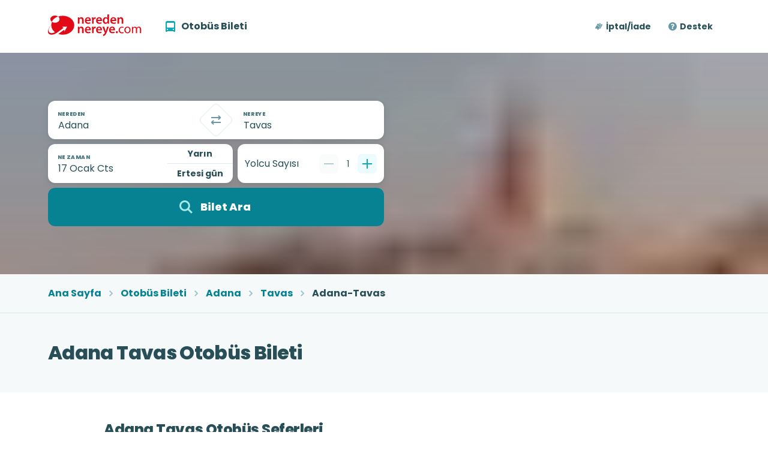

--- FILE ---
content_type: text/html; charset=utf-8
request_url: https://www.neredennereye.com/otobus-bileti/adana-tavas/
body_size: 68125
content:
<!DOCTYPE html><html lang="tr"><head><meta name="google-site-verification" content="sBgNkjf9ewsCtmz4p4-UQa5zdkDuy0log-gE331-nQA"/><meta charSet="utf-8"/><meta http-equiv="X-UA-Compatible" content="IE=edge"/><meta name="viewport" content="width=device-width, initial-scale=1, viewport-fit=cover"/><meta http-equiv="Content-Type" content="text/html; charset=utf-8"/><meta http-equiv="cache-control" content="no-cache"/><meta name="robots" content="index,follow"/><meta name="Pragma" content="no-cache"/><meta property="fb:app_id" content="661098673943619"/><meta property="og:site_name" content="NeredenNereye"/><meta name="p:domain_verify" content="c05807c4e4b3d47f3a1fe80e04c5db47"/><meta http-equiv="content-language" content="tr"/><meta property="og:locale" content="tr_TR"/><meta property="og:type" content="website"/><meta name="twitter:card" content="summary"/><link rel="shortcut icon" type="image/x-icon" href="/favicon.ico"/><meta name="facebook-domain-verification" content="8v5sd1zvnhyvlwks2h92mcpkf0jips"/><meta name="yandex-verification" content="cb32079ac1311678"/><title>Adana - Tavas Otobüs Bileti En Ucuz 1000 TL | NeredenNereye.com</title><meta name="description" content="Adana Tavas otobüs bileti mi aradınız? Adana Tavas otobüs firmaları ve seferleri, en ucuz Adana Tavas otobüs bileti fiyatları burada!"/><meta name="category" content="Harita, Seyahat, Turizm, Ulaşım"/><link rel="canonical" href="https://www.neredennereye.com/otobus-bileti/adana-tavas/"/><meta property="og:title" content="Adana - Tavas Otobüs Bileti En Ucuz 1000 TL | NeredenNereye.com"/><meta property="og:description" content="Adana Tavas otobüs bileti mi aradınız? Adana Tavas otobüs firmaları ve seferleri, en ucuz Adana Tavas otobüs bileti fiyatları burada!"/><meta property="og:url" content="https://www.neredennereye.com/otobus-bileti/adana-tavas/"/><meta property="og:image" content="https://neredennereye.imgix.net/images/nn_logo_square.jpeg"/><meta name="twitter:title" content="Adana - Tavas Otobüs Bileti En Ucuz 1000 TL | NeredenNereye.com"/><meta name="twitter:description" content="Adana Tavas otobüs bileti mi aradınız? Adana Tavas otobüs firmaları ve seferleri, en ucuz Adana Tavas otobüs bileti fiyatları burada!"/><meta name="twitter:image" content="https://neredennereye.imgix.net/images/nn_logo_square.jpeg"/><meta name="next-head-count" content="29"/><script id=":R9a6:" type="application/ld+json" data-nscript="beforeInteractive">{"@context":"https://schema.org","@type":"BreadcrumbList","itemListElement":[{"@type":"ListItem","position":1,"item":{"@id":"https://www.neredennereye.com/","name":"Ana Sayfa"}},{"@type":"ListItem","position":2,"item":{"@id":"https://www.neredennereye.com/otobus-bileti/","name":"Otobüs Bileti"}},{"@type":"ListItem","position":3,"item":{"@id":"https://www.neredennereye.com/otobus-bileti/adana/","name":"Adana"}},{"@type":"ListItem","position":4,"item":{"@id":"https://www.neredennereye.com/otobus-bileti/tavas/","name":"Tavas"}},{"@type":"ListItem","position":5,"item":{"@id":"https://www.neredennereye.com/otobus-bileti/adana-tavas/","name":"Adana-Tavas"}}]}</script><link rel="preload" href="/_next/static/css/60583145db5da24a.css" as="style"/><link rel="stylesheet" href="/_next/static/css/60583145db5da24a.css" data-n-g=""/><noscript data-n-css=""></noscript><script defer="" nomodule="" src="/_next/static/chunks/polyfills-c67a75d1b6f99dc8.js"></script><script src="/_next/static/chunks/webpack-6ba191fa54ad4cee.js" defer=""></script><script src="/_next/static/chunks/framework-467b11a89995b152.js" defer=""></script><script src="/_next/static/chunks/main-8d448fd29062cac4.js" defer=""></script><script src="/_next/static/chunks/pages/_app-313dd9fe42c03510.js" defer=""></script><script src="/_next/static/chunks/366-38c96e14b5863639.js" defer=""></script><script src="/_next/static/chunks/850-601d1dfe597d4c45.js" defer=""></script><script src="/_next/static/chunks/470-173217023009c03c.js" defer=""></script><script src="/_next/static/chunks/800-1bb9da4e7221bbaf.js" defer=""></script><script src="/_next/static/chunks/532-67a71c909d7cc077.js" defer=""></script><script src="/_next/static/chunks/pages/otobus-bileti/%5BcityOrRouteSlug%5D-8ef913a2dece762a.js" defer=""></script><script src="/_next/static/2CAX8Jw6f-jshE0cYoLXf/_buildManifest.js" defer=""></script><script src="/_next/static/2CAX8Jw6f-jshE0cYoLXf/_ssgManifest.js" defer=""></script><style id="server-side-styles">html{font-size:100%;box-sizing:border-box;font-family:'Poppins', -apple-system, BlinkMacSystemFont, 'Segoe UI', 'Roboto', 'Oxygen', 'Ubuntu', 'Cantarell', 'Fira Sans', 'Droid Sans', 'Helvetica Neue', sans-serif;line-height:1.15;-webkit-text-size-adjust:100%;-webkit-tap-highlight-color:transparent;}*, *::before, *::after{box-sizing:inherit;font-family:inherit;}body{color:hsl(190, 37%, 25%);margin:0;background-color:hsl(0, 0%, 100%);-webkit-font-smoothing:antialiased;-moz-osx-font-smoothing:grayscale;}@media print {body{background-color:hsl(0, 0%, 100%);}}body::backdrop{background-color:hsl(185, 44%, 95%);}h1, h2, h3, h4, h5, h6{margin:0;}ul, ol{margin:0;padding:0;list-style:none;}p, table, blockquote, address, pre, iframe, form, figure, dl, label{margin:0;}b, strong{font-weight:700;}small{font-size:80%;}sub, sup{position:relative;font-size:75%;line-height:0;vertical-align:baseline;}sub{bottom:-0.25em;}sup{top:-0.5em;}.jss113{overflow:hidden;white-space:nowrap;text-overflow:ellipsis;}.jss116{display:inline-flex;align-items:center;}.jss116 svg{vertical-align:middle;}.jss117 > .jss114{margin-right:4px;}.jss117 > .jss115{margin-left:4px;}.jss118 > .jss114{margin-right:4px;}.jss118 > .jss115{margin-left:4px;}.jss119 > .jss114{margin-right:4px;}.jss119 > .jss115{margin-left:4px;}.jss120 > .jss114{margin-right:4px;}.jss120 > .jss115{margin-left:4px;}.jss121 > .jss114{margin-right:6px;}.jss121 > .jss115{margin-left:6px;}.jss122 > .jss114{margin-right:6px;}.jss122 > .jss115{margin-left:6px;}.jss123 > .jss114{margin-right:6px;}.jss123 > .jss115{margin-left:6px;}.jss252{color:inherit;border:0;cursor:pointer;margin:0;display:inline-flex;outline:0;padding:0;position:relative;align-items:center;border-radius:0;vertical-align:baseline;-moz-appearance:none;justify-content:center;text-decoration:none;background-color:transparent;-webkit-appearance:none;-webkit-tap-highlight-color:transparent;}.jss252::-moz-focus-inner{border-style:none;}.jss253{color:hsl(187, 92%, 30%);}.jss253:hover{color:hsl(185, 83%, 39%);}.jss253:active{color:hsl(189, 100%, 21%);}.jss254{text-decoration:none;}.jss255{text-decoration:none;}.jss255:hover{text-decoration:underline;}.jss256{text-decoration:underline;}.jss258{display:inline-block;}.jss657{display:flex;padding:16px 24px;flex-wrap:wrap;list-style:none;align-items:center;line-height:32px;border-radius:0.75rem;flex-direction:row;background-color:hsla(187, 32%, 70%, 0.1);}.jss658{height:32px;display:flex;padding:0;align-items:center;}.jss260{border:none;height:1px;margin:0;flex-shrink:0;background-color:hsl(186, 37%, 90%);}.jss261{background-color:hsl(187, 31%, 83%);}.jss262{width:1px;height:auto;}.jss263{width:100%;height:1px;}@media (min-width:600px) {.jss264{width:1px;height:auto;}.jss265{width:100%;height:1px;}}@media (min-width:768px) {.jss266{width:1px;height:auto;}.jss267{width:100%;height:1px;}}@media (min-width:992px) {.jss268{width:1px;height:auto;}.jss269{width:100%;height:1px;}}@media (min-width:1200px) {.jss270{width:1px;height:auto;}.jss271{width:100%;height:1px;}}.jss6{max-width:100%;}.jss7{flex-direction:column;}@media (min-width:1200px) {.jss7{box-sizing:border-box;flex-direction:row;}.jss7 > *:not(:last-child){margin-right:4.166666666666666%;}}.jss8{}.jss8:not(:first-of-type){margin-top:0px;}.jss8:not(:last-of-type){margin-bottom:0px;}.jss9{}.jss10{}.jss10 .layoutSection{padding-left:16px;padding-right:16px;}@media (min-width:360px) {.jss10 .layoutSection{padding-left:24px;padding-right:24px;}}@media (min-width:480px) {.jss10 .layoutSection{padding-left:5%;padding-right:5%;}}@media (min-width:768px) {.jss10 .layoutSection{padding-left:6.25%;padding-right:6.25%;}}@media (min-width:1200px) {.jss10 .layoutSection{}.jss10 .layoutSection > *{}}.jss674{max-width:100%;}.jss675{flex-direction:column;}@media (min-width:1200px) {.jss675{box-sizing:border-box;flex-direction:row;}.jss675 > *:not(:last-child){margin-right:4.166666666666666%;}}.jss676{}@media (min-width:0px) {.jss676{}.jss676:not(:first-of-type){margin-top:24px;}.jss676:not(:last-of-type){margin-bottom:24px;}}@media (min-width:768px) {.jss676{}.jss676:not(:first-of-type){margin-top:48px;}.jss676:not(:last-of-type){margin-bottom:48px;}}.jss677{}@media (min-width:0px) {.jss677{}.jss677 .layoutSection:not(:last-child){margin-bottom:24px;}}@media (min-width:768px) {.jss677{}.jss677 .layoutSection:not(:last-child){margin-bottom:48px;}}.jss678{}.jss678 .layoutSection{padding-left:16px;padding-right:16px;}@media (min-width:360px) {.jss678 .layoutSection{padding-left:24px;padding-right:24px;}}@media (min-width:480px) {.jss678 .layoutSection{padding-left:5%;padding-right:5%;}}@media (min-width:768px) {.jss678 .layoutSection{padding-left:6.25%;padding-right:6.25%;}}@media (min-width:1200px) {.jss678 .layoutSection{}.jss678 .layoutSection > *{padding-left:min(0.08333333333333333 * 80em,8.333333333333332%);padding-right:min(0.08333333333333333 * 80em,8.333333333333332%);}}.jss842{max-width:100%;}.jss843{flex-direction:column;}@media (min-width:1200px) {.jss843{box-sizing:border-box;flex-direction:row;}.jss843 > *:not(:last-child){margin-right:4.166666666666666%;}}.jss844{}.jss844:not(:first-of-type){margin-top:0px;}.jss844:not(:last-of-type){margin-bottom:0px;}.jss845{}.jss846{}.jss846 .layoutSection{padding-left:16px;padding-right:16px;}@media (min-width:360px) {.jss846 .layoutSection{padding-left:24px;padding-right:24px;}}@media (min-width:480px) {.jss846 .layoutSection{padding-left:5%;padding-right:5%;}}@media (min-width:768px) {.jss846 .layoutSection{padding-left:6.25%;padding-right:6.25%;}}@media (min-width:1200px) {.jss846 .layoutSection{}.jss846 .layoutSection > *{}}.jss22{}.jss23{}@media (min-width:1200px) {.jss23{max-width:80em;margin-left:auto;margin-right:auto;}}.jss24{padding-top:32px;padding-bottom:32px;}@media (min-width:600px) {.jss24{padding-top:48px;padding-bottom:48px;}}@media (min-width:1200px) {.jss24{padding:48px 5.208333333333334%;border-radius:1.5rem;background-color:hsl(185, 44%, 95%);}}.jss25{}.jss26{}.jss27{}.jss28{}@media (max-width:1199.95px) {.jss28{}.jss28:nth-of-type(2n){background-color:hsl(185, 44%, 95%);}}.jss565{}.jss566{}@media (min-width:1200px) {.jss566{max-width:80em;margin-left:auto;margin-right:auto;}}.jss567{padding-top:32px;padding-bottom:32px;}@media (min-width:600px) {.jss567{padding-top:48px;padding-bottom:48px;}}@media (min-width:1200px) {.jss567{padding:48px 5.208333333333334%;border-radius:1.5rem;background-color:hsl(185, 44%, 95%);}}.jss568{}.jss569{}.jss570{}.jss571{}@media (max-width:1199.95px) {.jss571{}.jss571:nth-of-type(2n){background-color:hsl(185, 44%, 95%);}}.jss650{}.jss651{}@media (min-width:1200px) {.jss651{max-width:80em;margin-left:auto;margin-right:auto;}}.jss652{padding-top:32px;padding-bottom:32px;}@media (min-width:600px) {.jss652{padding-top:48px;padding-bottom:48px;}}@media (min-width:1200px) {.jss652{padding:48px 5.208333333333334%;background-color:hsl(185, 44%, 95%);}}.jss653{}.jss654{}.jss655{}.jss656{}.jss656{}.jss656:nth-of-type(2n){background-color:hsl(185, 44%, 95%);}.jss664{}.jss665{}@media (min-width:1200px) {.jss665{max-width:80em;margin-left:auto;margin-right:auto;}}.jss666{padding-top:32px;padding-bottom:32px;}@media (min-width:600px) {.jss666{padding-top:48px;padding-bottom:48px;}}@media (min-width:1200px) {.jss666{padding:48px 5.208333333333334%;background-color:hsl(185, 44%, 95%);}}.jss667{}.jss668{}.jss669{}.jss670{}.jss670{}.jss670:nth-of-type(2n){background-color:hsl(185, 44%, 95%);}.jss679{}.jss680{}@media (min-width:1200px) {.jss680{max-width:80em;margin-left:auto;margin-right:auto;}}.jss681{padding-top:32px;padding-bottom:32px;}@media (min-width:600px) {.jss681{padding-top:48px;padding-bottom:48px;}}@media (min-width:1200px) {.jss681{padding:48px 5.208333333333334%;border-radius:1.5rem;background-color:hsl(185, 44%, 95%);}}.jss682{}.jss683{}.jss684{}.jss685{}@media (max-width:1199.95px) {.jss685{}.jss685:nth-of-type(2n){background-color:hsl(185, 44%, 95%);}}.jss710{background-color:hsl(185, 44%, 95%);}.jss711{}@media (min-width:1200px) {.jss711{max-width:80em;margin-left:auto;margin-right:auto;}}.jss712{padding-top:32px;padding-bottom:32px;}@media (min-width:600px) {.jss712{padding-top:48px;padding-bottom:48px;}}@media (min-width:1200px) {.jss712{padding:48px 5.208333333333334%;border-radius:1.5rem;}}.jss713{}.jss714{}.jss715{}@media (min-width:0px) {.jss715{}.jss715:not(:first-of-type){padding-top:48px;}.jss715:not(:last-of-type){padding-bottom:48px;}}@media (min-width:768px) {.jss715{}.jss715:not(:first-of-type){padding-top:64px;}.jss715:not(:last-of-type){padding-bottom:64px;}}.jss716{}@media (max-width:1199.95px) {.jss716{}.jss716:nth-of-type(2n){background-color:hsl(185, 44%, 95%);}}.jss739{}.jss740{}@media (min-width:1200px) {.jss740{max-width:80em;margin-left:auto;margin-right:auto;}}.jss741{padding-top:32px;padding-bottom:32px;}@media (min-width:600px) {.jss741{padding-top:48px;padding-bottom:48px;}}@media (min-width:1200px) {.jss741{padding:48px 5.208333333333334%;border-radius:1.5rem;background-color:hsl(185, 44%, 95%);}}.jss742{}.jss743{}.jss744{}.jss745{}@media (max-width:1199.95px) {.jss745{}.jss745:nth-of-type(2n){background-color:hsl(185, 44%, 95%);}}.jss751{}.jss752{}@media (min-width:1200px) {.jss752{max-width:80em;margin-left:auto;margin-right:auto;}}.jss753{padding-top:32px;padding-bottom:32px;}@media (min-width:600px) {.jss753{padding-top:48px;padding-bottom:48px;}}@media (min-width:1200px) {.jss753{padding:48px 5.208333333333334%;border-radius:1.5rem;background-color:hsl(185, 44%, 95%);}}.jss754{}.jss755{}.jss756{}.jss757{}@media (max-width:1199.95px) {.jss757{}.jss757:nth-of-type(2n){background-color:hsl(185, 44%, 95%);}}.jss763{background-color:hsl(185, 44%, 95%);}.jss764{}@media (min-width:1200px) {.jss764{max-width:80em;margin-left:auto;margin-right:auto;}}.jss765{padding-top:32px;padding-bottom:32px;}@media (min-width:600px) {.jss765{padding-top:48px;padding-bottom:48px;}}@media (min-width:1200px) {.jss765{padding:48px 5.208333333333334%;border-radius:1.5rem;}}.jss766{}.jss767{}.jss768{}@media (min-width:0px) {.jss768{}.jss768:not(:first-of-type){padding-top:48px;}.jss768:not(:last-of-type){padding-bottom:48px;}}@media (min-width:768px) {.jss768{}.jss768:not(:first-of-type){padding-top:64px;}.jss768:not(:last-of-type){padding-bottom:64px;}}.jss769{}@media (max-width:1199.95px) {.jss769{}.jss769:nth-of-type(2n){background-color:hsl(185, 44%, 95%);}}.jss773{}.jss774{}@media (min-width:1200px) {.jss774{max-width:80em;margin-left:auto;margin-right:auto;}}.jss775{padding-top:32px;padding-bottom:32px;}@media (min-width:600px) {.jss775{padding-top:48px;padding-bottom:48px;}}@media (min-width:1200px) {.jss775{padding:48px 5.208333333333334%;border-radius:1.5rem;background-color:hsl(185, 44%, 95%);}}.jss776{}.jss777{}.jss778{}.jss779{}@media (max-width:1199.95px) {.jss779{}.jss779:nth-of-type(2n){background-color:hsl(185, 44%, 95%);}}.jss835{}.jss836{}@media (min-width:1200px) {.jss836{max-width:80em;margin-left:auto;margin-right:auto;}}.jss837{padding-top:32px;padding-bottom:32px;}@media (min-width:600px) {.jss837{padding-top:48px;padding-bottom:48px;}}@media (min-width:1200px) {.jss837{padding:48px 5.208333333333334%;border-radius:1.5rem;background-color:hsl(185, 44%, 95%);}}.jss838{}.jss839{}.jss840{}.jss841{}@media (max-width:1199.95px) {.jss841{}.jss841:nth-of-type(2n){background-color:hsl(185, 44%, 95%);}}.jss847{}.jss848{}@media (min-width:1200px) {.jss848{max-width:80em;margin-left:auto;margin-right:auto;}}.jss849{padding-top:32px;padding-bottom:32px;}@media (min-width:600px) {.jss849{padding-top:48px;padding-bottom:48px;}}@media (min-width:1200px) {.jss849{padding:48px 5.208333333333334%;background-color:hsl(185, 44%, 95%);}}.jss850{}.jss851{}.jss852{}.jss853{}.jss853{}.jss853:nth-of-type(2n){background-color:hsl(185, 44%, 95%);}.jss857{}.jss858{}@media (min-width:1200px) {.jss858{max-width:80em;margin-left:auto;margin-right:auto;}}.jss859{padding-top:32px;padding-bottom:32px;}@media (min-width:600px) {.jss859{padding-top:48px;padding-bottom:48px;}}@media (min-width:1200px) {.jss859{padding:48px 5.208333333333334%;background-color:hsl(185, 44%, 95%);}}.jss860{}.jss861{}.jss862{}.jss863{}.jss863{}.jss863:nth-of-type(2n){background-color:hsl(185, 44%, 95%);}.jss648{border-bottom:0.0625rem solid hsla(189, 24%, 52%, 0.2);background-color:hsla(187, 32%, 70%, 0.1);}.jss649{padding:16px 0px;background-color:transparent;}.jss738{max-width:80ch;}.jss738 p{font-size:0.875em;line-height:1.428571429;padding-bottom:24px;}.jss738 h1{padding-bottom:16px;}.jss738 h2, .jss738 h3, .jss738 h4{font-size:1.25em;padding-bottom:8px;}.jss738 ul, .jss738 ol{padding-left:20px;padding-bottom:24px;}.jss738 ul{list-style:disc;}.jss738 ol{list-style:decimal;}.jss738 li{font-size:0.875em;line-height:1.428571429;padding-left:4px;padding-bottom:4px;}.jss738 a{color:hsl(187, 92%, 30%);}.jss738 a:hover{text:hsl(185, 83%, 39%);}.jss738 li:last-child{padding-bottom:0;}.jss738 h2 > a, .jss738 h3 > a, .jss738 h4 > a{color:hsl(187, 92%, 30%);}.jss738 p:first-of-type{font-size:1em;line-height:1.5;}.jss694{overflow:hidden;}.jss672{overflow:hidden;white-space:nowrap;text-overflow:ellipsis;}.jss696{width:100%;display:table;border-spacing:0;border-collapse:collapse;}.jss709{display:table-row-group;}.jss702{color:hsl(190, 37%, 25%);display:table-cell;padding:16px;text-align:left;border-bottom:1px solid hsl(186, 37%, 90%);vertical-align:inherit;}@media (min-width:992px) {.jss702{padding:16px 24px;}}.jss703{font-size:0.875em;font-weight:700;line-height:1.142857143;text-transform:none;background-color:hsl(185, 44%, 95%);}.jss704{font-size:1em;font-weight:700;line-height:1.25;text-transform:none;}tr:last-child .jss704{border-bottom:0;}.jss705{text-align:left;}.jss706{text-align:center;}.jss707{text-align:right;flex-direction:row-reverse;}.jss708{text-align:justify;}.jss693{width:100%;overflow-x:auto;}.jss697{display:table-header-group;}.jss698{color:inherit;display:table-row;outline:0;vertical-align:middle;}.jss277{width:100%;display:flex;flex-wrap:wrap;box-sizing:border-box;}.jss278{margin:0;box-sizing:border-box;}.jss279{min-width:0;}.jss280{flex-wrap:nowrap;}.jss281{flex-wrap:wrap-reverse;}.jss282{align-items:center;}.jss283{align-items:flex-start;}.jss284{align-items:flex-end;}.jss285{align-items:baseline;}.jss286{align-content:center;}.jss287{align-content:flex-start;}.jss288{align-content:flex-end;}.jss289{align-content:space-between;}.jss290{align-content:space-around;}.jss291{flex-grow:0;max-width:4.166667%;flex-basis:4.166667%;}.jss292{flex-grow:0;max-width:8.333333%;flex-basis:8.333333%;}.jss293{flex-grow:0;max-width:12.5%;flex-basis:12.5%;}.jss294{flex-grow:0;max-width:16.666667%;flex-basis:16.666667%;}.jss295{flex-grow:0;max-width:20.833333%;flex-basis:20.833333%;}.jss296{flex-grow:0;max-width:25%;flex-basis:25%;}.jss297{flex-grow:0;max-width:29.166667%;flex-basis:29.166667%;}.jss298{flex-grow:0;max-width:33.333333%;flex-basis:33.333333%;}.jss299{flex-grow:0;max-width:37.5%;flex-basis:37.5%;}.jss300{flex-grow:0;max-width:41.666667%;flex-basis:41.666667%;}.jss301{flex-grow:0;max-width:45.833333%;flex-basis:45.833333%;}.jss302{flex-grow:0;max-width:50%;flex-basis:50%;}.jss303{flex-grow:0;max-width:54.166667%;flex-basis:54.166667%;}.jss304{flex-grow:0;max-width:58.333333%;flex-basis:58.333333%;}.jss305{flex-grow:0;max-width:62.5%;flex-basis:62.5%;}.jss306{flex-grow:0;max-width:66.666667%;flex-basis:66.666667%;}.jss307{flex-grow:0;max-width:70.833333%;flex-basis:70.833333%;}.jss308{flex-grow:0;max-width:75%;flex-basis:75%;}.jss309{flex-grow:0;max-width:79.166667%;flex-basis:79.166667%;}.jss310{flex-grow:0;max-width:83.333333%;flex-basis:83.333333%;}.jss311{flex-grow:0;max-width:87.5%;flex-basis:87.5%;}.jss312{flex-grow:0;max-width:91.666667%;flex-basis:91.666667%;}.jss313{flex-grow:0;max-width:95.833333%;flex-basis:95.833333%;}.jss314{flex-grow:0;max-width:100%;flex-basis:100%;}.jss315{flex-grow:0;max-width:none;flex-basis:auto;}.jss316{flex-grow:1;max-width:100%;flex-basis:0;}.jss317{width:calc(100% + 8px);margin-left:-4px;margin-right:-4px;}.jss317 > .jss278{padding-left:4px;padding-right:4px;}.jss318{width:calc(100% + 16px);margin-left:-8px;margin-right:-8px;}.jss318 > .jss278{padding-left:8px;padding-right:8px;}.jss319{width:calc(100% + 24px);margin-left:-12px;margin-right:-12px;}.jss319 > .jss278{padding-left:12px;padding-right:12px;}.jss320{width:calc(100% + 48px);margin-left:-24px;margin-right:-24px;}.jss320 > .jss278{padding-left:24px;padding-right:24px;}.jss321{width:calc(100% + 64px);margin-left:-32px;margin-right:-32px;}.jss321 > .jss278{padding-left:32px;padding-right:32px;}.jss322{width:calc(100% + 80px);margin-left:-40px;margin-right:-40px;}.jss322 > .jss278{padding-left:40px;padding-right:40px;}.jss323{width:calc(100% + 2px);margin-left:-1px;margin-right:-1px;}.jss323 > .jss278{padding-left:1px;padding-right:1px;}.jss324{width:calc(100% + 4px);margin-left:-2px;margin-right:-2px;}.jss324 > .jss278{padding-left:2px;padding-right:2px;}.jss325{margin-top:-4px;margin-bottom:-4px;}.jss325 > .jss278{padding-top:4px;padding-bottom:4px;}.jss326{margin-top:-8px;margin-bottom:-8px;}.jss326 > .jss278{padding-top:8px;padding-bottom:8px;}.jss327{margin-top:-12px;margin-bottom:-12px;}.jss327 > .jss278{padding-top:12px;padding-bottom:12px;}.jss328{margin-top:-24px;margin-bottom:-24px;}.jss328 > .jss278{padding-top:24px;padding-bottom:24px;}.jss329{margin-top:-32px;margin-bottom:-32px;}.jss329 > .jss278{padding-top:32px;padding-bottom:32px;}.jss330{margin-top:-40px;margin-bottom:-40px;}.jss330 > .jss278{padding-top:40px;padding-bottom:40px;}.jss331{margin-top:-1px;margin-bottom:-1px;}.jss331 > .jss278{padding-top:1px;padding-bottom:1px;}.jss332{margin-top:-2px;margin-bottom:-2px;}.jss332 > .jss278{padding-top:2px;padding-bottom:2px;}.jss333{flex-direction:row;}.jss334{flex-direction:row-reverse;}.jss335{flex-direction:column;}.jss336{flex-direction:column-reverse;}.jss337{justify-content:flex-start;}.jss338{justify-content:center;}.jss339{justify-content:flex-end;}.jss340{justify-content:space-between;}.jss341{justify-content:space-around;}.jss342{justify-content:space-evenly;}@media (min-width:600px) {.jss343{flex-grow:0;max-width:4.166667%;flex-basis:4.166667%;}.jss344{flex-grow:0;max-width:8.333333%;flex-basis:8.333333%;}.jss345{flex-grow:0;max-width:12.5%;flex-basis:12.5%;}.jss346{flex-grow:0;max-width:16.666667%;flex-basis:16.666667%;}.jss347{flex-grow:0;max-width:20.833333%;flex-basis:20.833333%;}.jss348{flex-grow:0;max-width:25%;flex-basis:25%;}.jss349{flex-grow:0;max-width:29.166667%;flex-basis:29.166667%;}.jss350{flex-grow:0;max-width:33.333333%;flex-basis:33.333333%;}.jss351{flex-grow:0;max-width:37.5%;flex-basis:37.5%;}.jss352{flex-grow:0;max-width:41.666667%;flex-basis:41.666667%;}.jss353{flex-grow:0;max-width:45.833333%;flex-basis:45.833333%;}.jss354{flex-grow:0;max-width:50%;flex-basis:50%;}.jss355{flex-grow:0;max-width:54.166667%;flex-basis:54.166667%;}.jss356{flex-grow:0;max-width:58.333333%;flex-basis:58.333333%;}.jss357{flex-grow:0;max-width:62.5%;flex-basis:62.5%;}.jss358{flex-grow:0;max-width:66.666667%;flex-basis:66.666667%;}.jss359{flex-grow:0;max-width:70.833333%;flex-basis:70.833333%;}.jss360{flex-grow:0;max-width:75%;flex-basis:75%;}.jss361{flex-grow:0;max-width:79.166667%;flex-basis:79.166667%;}.jss362{flex-grow:0;max-width:83.333333%;flex-basis:83.333333%;}.jss363{flex-grow:0;max-width:87.5%;flex-basis:87.5%;}.jss364{flex-grow:0;max-width:91.666667%;flex-basis:91.666667%;}.jss365{flex-grow:0;max-width:95.833333%;flex-basis:95.833333%;}.jss366{flex-grow:0;max-width:100%;flex-basis:100%;}.jss367{flex-grow:0;max-width:none;flex-basis:auto;}.jss368{flex-grow:1;max-width:100%;flex-basis:0;}.jss369{width:calc(100% + 8px);margin-left:-4px;margin-right:-4px;}.jss369 > .jss278{padding-left:4px;padding-right:4px;}.jss370{width:calc(100% + 16px);margin-left:-8px;margin-right:-8px;}.jss370 > .jss278{padding-left:8px;padding-right:8px;}.jss371{width:calc(100% + 24px);margin-left:-12px;margin-right:-12px;}.jss371 > .jss278{padding-left:12px;padding-right:12px;}.jss372{width:calc(100% + 48px);margin-left:-24px;margin-right:-24px;}.jss372 > .jss278{padding-left:24px;padding-right:24px;}.jss373{width:calc(100% + 64px);margin-left:-32px;margin-right:-32px;}.jss373 > .jss278{padding-left:32px;padding-right:32px;}.jss374{width:calc(100% + 80px);margin-left:-40px;margin-right:-40px;}.jss374 > .jss278{padding-left:40px;padding-right:40px;}.jss375{width:calc(100% + 2px);margin-left:-1px;margin-right:-1px;}.jss375 > .jss278{padding-left:1px;padding-right:1px;}.jss376{width:calc(100% + 4px);margin-left:-2px;margin-right:-2px;}.jss376 > .jss278{padding-left:2px;padding-right:2px;}.jss377{margin-top:-4px;margin-bottom:-4px;}.jss377 > .jss278{padding-top:4px;padding-bottom:4px;}.jss378{margin-top:-8px;margin-bottom:-8px;}.jss378 > .jss278{padding-top:8px;padding-bottom:8px;}.jss379{margin-top:-12px;margin-bottom:-12px;}.jss379 > .jss278{padding-top:12px;padding-bottom:12px;}.jss380{margin-top:-24px;margin-bottom:-24px;}.jss380 > .jss278{padding-top:24px;padding-bottom:24px;}.jss381{margin-top:-32px;margin-bottom:-32px;}.jss381 > .jss278{padding-top:32px;padding-bottom:32px;}.jss382{margin-top:-40px;margin-bottom:-40px;}.jss382 > .jss278{padding-top:40px;padding-bottom:40px;}.jss383{margin-top:-1px;margin-bottom:-1px;}.jss383 > .jss278{padding-top:1px;padding-bottom:1px;}.jss384{margin-top:-2px;margin-bottom:-2px;}.jss384 > .jss278{padding-top:2px;padding-bottom:2px;}.jss385{flex-direction:row;}.jss386{flex-direction:row-reverse;}.jss387{flex-direction:column;}.jss388{flex-direction:column-reverse;}.jss389{justify-content:flex-start;}.jss390{justify-content:center;}.jss391{justify-content:flex-end;}.jss392{justify-content:space-between;}.jss393{justify-content:space-around;}.jss394{justify-content:space-evenly;}}@media (min-width:768px) {.jss395{flex-grow:0;max-width:4.166667%;flex-basis:4.166667%;}.jss396{flex-grow:0;max-width:8.333333%;flex-basis:8.333333%;}.jss397{flex-grow:0;max-width:12.5%;flex-basis:12.5%;}.jss398{flex-grow:0;max-width:16.666667%;flex-basis:16.666667%;}.jss399{flex-grow:0;max-width:20.833333%;flex-basis:20.833333%;}.jss400{flex-grow:0;max-width:25%;flex-basis:25%;}.jss401{flex-grow:0;max-width:29.166667%;flex-basis:29.166667%;}.jss402{flex-grow:0;max-width:33.333333%;flex-basis:33.333333%;}.jss403{flex-grow:0;max-width:37.5%;flex-basis:37.5%;}.jss404{flex-grow:0;max-width:41.666667%;flex-basis:41.666667%;}.jss405{flex-grow:0;max-width:45.833333%;flex-basis:45.833333%;}.jss406{flex-grow:0;max-width:50%;flex-basis:50%;}.jss407{flex-grow:0;max-width:54.166667%;flex-basis:54.166667%;}.jss408{flex-grow:0;max-width:58.333333%;flex-basis:58.333333%;}.jss409{flex-grow:0;max-width:62.5%;flex-basis:62.5%;}.jss410{flex-grow:0;max-width:66.666667%;flex-basis:66.666667%;}.jss411{flex-grow:0;max-width:70.833333%;flex-basis:70.833333%;}.jss412{flex-grow:0;max-width:75%;flex-basis:75%;}.jss413{flex-grow:0;max-width:79.166667%;flex-basis:79.166667%;}.jss414{flex-grow:0;max-width:83.333333%;flex-basis:83.333333%;}.jss415{flex-grow:0;max-width:87.5%;flex-basis:87.5%;}.jss416{flex-grow:0;max-width:91.666667%;flex-basis:91.666667%;}.jss417{flex-grow:0;max-width:95.833333%;flex-basis:95.833333%;}.jss418{flex-grow:0;max-width:100%;flex-basis:100%;}.jss419{flex-grow:0;max-width:none;flex-basis:auto;}.jss420{flex-grow:1;max-width:100%;flex-basis:0;}.jss421{width:calc(100% + 8px);margin-left:-4px;margin-right:-4px;}.jss421 > .jss278{padding-left:4px;padding-right:4px;}.jss422{width:calc(100% + 16px);margin-left:-8px;margin-right:-8px;}.jss422 > .jss278{padding-left:8px;padding-right:8px;}.jss423{width:calc(100% + 24px);margin-left:-12px;margin-right:-12px;}.jss423 > .jss278{padding-left:12px;padding-right:12px;}.jss424{width:calc(100% + 48px);margin-left:-24px;margin-right:-24px;}.jss424 > .jss278{padding-left:24px;padding-right:24px;}.jss425{width:calc(100% + 64px);margin-left:-32px;margin-right:-32px;}.jss425 > .jss278{padding-left:32px;padding-right:32px;}.jss426{width:calc(100% + 80px);margin-left:-40px;margin-right:-40px;}.jss426 > .jss278{padding-left:40px;padding-right:40px;}.jss427{width:calc(100% + 2px);margin-left:-1px;margin-right:-1px;}.jss427 > .jss278{padding-left:1px;padding-right:1px;}.jss428{width:calc(100% + 4px);margin-left:-2px;margin-right:-2px;}.jss428 > .jss278{padding-left:2px;padding-right:2px;}.jss429{margin-top:-4px;margin-bottom:-4px;}.jss429 > .jss278{padding-top:4px;padding-bottom:4px;}.jss430{margin-top:-8px;margin-bottom:-8px;}.jss430 > .jss278{padding-top:8px;padding-bottom:8px;}.jss431{margin-top:-12px;margin-bottom:-12px;}.jss431 > .jss278{padding-top:12px;padding-bottom:12px;}.jss432{margin-top:-24px;margin-bottom:-24px;}.jss432 > .jss278{padding-top:24px;padding-bottom:24px;}.jss433{margin-top:-32px;margin-bottom:-32px;}.jss433 > .jss278{padding-top:32px;padding-bottom:32px;}.jss434{margin-top:-40px;margin-bottom:-40px;}.jss434 > .jss278{padding-top:40px;padding-bottom:40px;}.jss435{margin-top:-1px;margin-bottom:-1px;}.jss435 > .jss278{padding-top:1px;padding-bottom:1px;}.jss436{margin-top:-2px;margin-bottom:-2px;}.jss436 > .jss278{padding-top:2px;padding-bottom:2px;}.jss437{flex-direction:row;}.jss438{flex-direction:row-reverse;}.jss439{flex-direction:column;}.jss440{flex-direction:column-reverse;}.jss441{justify-content:flex-start;}.jss442{justify-content:center;}.jss443{justify-content:flex-end;}.jss444{justify-content:space-between;}.jss445{justify-content:space-around;}.jss446{justify-content:space-evenly;}}@media (min-width:992px) {.jss447{flex-grow:0;max-width:4.166667%;flex-basis:4.166667%;}.jss448{flex-grow:0;max-width:8.333333%;flex-basis:8.333333%;}.jss449{flex-grow:0;max-width:12.5%;flex-basis:12.5%;}.jss450{flex-grow:0;max-width:16.666667%;flex-basis:16.666667%;}.jss451{flex-grow:0;max-width:20.833333%;flex-basis:20.833333%;}.jss452{flex-grow:0;max-width:25%;flex-basis:25%;}.jss453{flex-grow:0;max-width:29.166667%;flex-basis:29.166667%;}.jss454{flex-grow:0;max-width:33.333333%;flex-basis:33.333333%;}.jss455{flex-grow:0;max-width:37.5%;flex-basis:37.5%;}.jss456{flex-grow:0;max-width:41.666667%;flex-basis:41.666667%;}.jss457{flex-grow:0;max-width:45.833333%;flex-basis:45.833333%;}.jss458{flex-grow:0;max-width:50%;flex-basis:50%;}.jss459{flex-grow:0;max-width:54.166667%;flex-basis:54.166667%;}.jss460{flex-grow:0;max-width:58.333333%;flex-basis:58.333333%;}.jss461{flex-grow:0;max-width:62.5%;flex-basis:62.5%;}.jss462{flex-grow:0;max-width:66.666667%;flex-basis:66.666667%;}.jss463{flex-grow:0;max-width:70.833333%;flex-basis:70.833333%;}.jss464{flex-grow:0;max-width:75%;flex-basis:75%;}.jss465{flex-grow:0;max-width:79.166667%;flex-basis:79.166667%;}.jss466{flex-grow:0;max-width:83.333333%;flex-basis:83.333333%;}.jss467{flex-grow:0;max-width:87.5%;flex-basis:87.5%;}.jss468{flex-grow:0;max-width:91.666667%;flex-basis:91.666667%;}.jss469{flex-grow:0;max-width:95.833333%;flex-basis:95.833333%;}.jss470{flex-grow:0;max-width:100%;flex-basis:100%;}.jss471{flex-grow:0;max-width:none;flex-basis:auto;}.jss472{flex-grow:1;max-width:100%;flex-basis:0;}.jss473{width:calc(100% + 8px);margin-left:-4px;margin-right:-4px;}.jss473 > .jss278{padding-left:4px;padding-right:4px;}.jss474{width:calc(100% + 16px);margin-left:-8px;margin-right:-8px;}.jss474 > .jss278{padding-left:8px;padding-right:8px;}.jss475{width:calc(100% + 24px);margin-left:-12px;margin-right:-12px;}.jss475 > .jss278{padding-left:12px;padding-right:12px;}.jss476{width:calc(100% + 48px);margin-left:-24px;margin-right:-24px;}.jss476 > .jss278{padding-left:24px;padding-right:24px;}.jss477{width:calc(100% + 64px);margin-left:-32px;margin-right:-32px;}.jss477 > .jss278{padding-left:32px;padding-right:32px;}.jss478{width:calc(100% + 80px);margin-left:-40px;margin-right:-40px;}.jss478 > .jss278{padding-left:40px;padding-right:40px;}.jss479{width:calc(100% + 2px);margin-left:-1px;margin-right:-1px;}.jss479 > .jss278{padding-left:1px;padding-right:1px;}.jss480{width:calc(100% + 4px);margin-left:-2px;margin-right:-2px;}.jss480 > .jss278{padding-left:2px;padding-right:2px;}.jss481{margin-top:-4px;margin-bottom:-4px;}.jss481 > .jss278{padding-top:4px;padding-bottom:4px;}.jss482{margin-top:-8px;margin-bottom:-8px;}.jss482 > .jss278{padding-top:8px;padding-bottom:8px;}.jss483{margin-top:-12px;margin-bottom:-12px;}.jss483 > .jss278{padding-top:12px;padding-bottom:12px;}.jss484{margin-top:-24px;margin-bottom:-24px;}.jss484 > .jss278{padding-top:24px;padding-bottom:24px;}.jss485{margin-top:-32px;margin-bottom:-32px;}.jss485 > .jss278{padding-top:32px;padding-bottom:32px;}.jss486{margin-top:-40px;margin-bottom:-40px;}.jss486 > .jss278{padding-top:40px;padding-bottom:40px;}.jss487{margin-top:-1px;margin-bottom:-1px;}.jss487 > .jss278{padding-top:1px;padding-bottom:1px;}.jss488{margin-top:-2px;margin-bottom:-2px;}.jss488 > .jss278{padding-top:2px;padding-bottom:2px;}.jss489{flex-direction:row;}.jss490{flex-direction:row-reverse;}.jss491{flex-direction:column;}.jss492{flex-direction:column-reverse;}.jss493{justify-content:flex-start;}.jss494{justify-content:center;}.jss495{justify-content:flex-end;}.jss496{justify-content:space-between;}.jss497{justify-content:space-around;}.jss498{justify-content:space-evenly;}}@media (min-width:1200px) {.jss499{flex-grow:0;max-width:4.166667%;flex-basis:4.166667%;}.jss500{flex-grow:0;max-width:8.333333%;flex-basis:8.333333%;}.jss501{flex-grow:0;max-width:12.5%;flex-basis:12.5%;}.jss502{flex-grow:0;max-width:16.666667%;flex-basis:16.666667%;}.jss503{flex-grow:0;max-width:20.833333%;flex-basis:20.833333%;}.jss504{flex-grow:0;max-width:25%;flex-basis:25%;}.jss505{flex-grow:0;max-width:29.166667%;flex-basis:29.166667%;}.jss506{flex-grow:0;max-width:33.333333%;flex-basis:33.333333%;}.jss507{flex-grow:0;max-width:37.5%;flex-basis:37.5%;}.jss508{flex-grow:0;max-width:41.666667%;flex-basis:41.666667%;}.jss509{flex-grow:0;max-width:45.833333%;flex-basis:45.833333%;}.jss510{flex-grow:0;max-width:50%;flex-basis:50%;}.jss511{flex-grow:0;max-width:54.166667%;flex-basis:54.166667%;}.jss512{flex-grow:0;max-width:58.333333%;flex-basis:58.333333%;}.jss513{flex-grow:0;max-width:62.5%;flex-basis:62.5%;}.jss514{flex-grow:0;max-width:66.666667%;flex-basis:66.666667%;}.jss515{flex-grow:0;max-width:70.833333%;flex-basis:70.833333%;}.jss516{flex-grow:0;max-width:75%;flex-basis:75%;}.jss517{flex-grow:0;max-width:79.166667%;flex-basis:79.166667%;}.jss518{flex-grow:0;max-width:83.333333%;flex-basis:83.333333%;}.jss519{flex-grow:0;max-width:87.5%;flex-basis:87.5%;}.jss520{flex-grow:0;max-width:91.666667%;flex-basis:91.666667%;}.jss521{flex-grow:0;max-width:95.833333%;flex-basis:95.833333%;}.jss522{flex-grow:0;max-width:100%;flex-basis:100%;}.jss523{flex-grow:0;max-width:none;flex-basis:auto;}.jss524{flex-grow:1;max-width:100%;flex-basis:0;}.jss525{width:calc(100% + 8px);margin-left:-4px;margin-right:-4px;}.jss525 > .jss278{padding-left:4px;padding-right:4px;}.jss526{width:calc(100% + 16px);margin-left:-8px;margin-right:-8px;}.jss526 > .jss278{padding-left:8px;padding-right:8px;}.jss527{width:calc(100% + 24px);margin-left:-12px;margin-right:-12px;}.jss527 > .jss278{padding-left:12px;padding-right:12px;}.jss528{width:calc(100% + 48px);margin-left:-24px;margin-right:-24px;}.jss528 > .jss278{padding-left:24px;padding-right:24px;}.jss529{width:calc(100% + 64px);margin-left:-32px;margin-right:-32px;}.jss529 > .jss278{padding-left:32px;padding-right:32px;}.jss530{width:calc(100% + 80px);margin-left:-40px;margin-right:-40px;}.jss530 > .jss278{padding-left:40px;padding-right:40px;}.jss531{width:calc(100% + 2px);margin-left:-1px;margin-right:-1px;}.jss531 > .jss278{padding-left:1px;padding-right:1px;}.jss532{width:calc(100% + 4px);margin-left:-2px;margin-right:-2px;}.jss532 > .jss278{padding-left:2px;padding-right:2px;}.jss533{margin-top:-4px;margin-bottom:-4px;}.jss533 > .jss278{padding-top:4px;padding-bottom:4px;}.jss534{margin-top:-8px;margin-bottom:-8px;}.jss534 > .jss278{padding-top:8px;padding-bottom:8px;}.jss535{margin-top:-12px;margin-bottom:-12px;}.jss535 > .jss278{padding-top:12px;padding-bottom:12px;}.jss536{margin-top:-24px;margin-bottom:-24px;}.jss536 > .jss278{padding-top:24px;padding-bottom:24px;}.jss537{margin-top:-32px;margin-bottom:-32px;}.jss537 > .jss278{padding-top:32px;padding-bottom:32px;}.jss538{margin-top:-40px;margin-bottom:-40px;}.jss538 > .jss278{padding-top:40px;padding-bottom:40px;}.jss539{margin-top:-1px;margin-bottom:-1px;}.jss539 > .jss278{padding-top:1px;padding-bottom:1px;}.jss540{margin-top:-2px;margin-bottom:-2px;}.jss540 > .jss278{padding-top:2px;padding-bottom:2px;}.jss541{flex-direction:row;}.jss542{flex-direction:row-reverse;}.jss543{flex-direction:column;}.jss544{flex-direction:column-reverse;}.jss545{justify-content:flex-start;}.jss546{justify-content:center;}.jss547{justify-content:flex-end;}.jss548{justify-content:space-between;}.jss549{justify-content:space-around;}.jss550{justify-content:space-evenly;}}.jss723{display:flex;position:relative;}.jss724{padding:16px 12px;}.jss725{padding:12px 8px;}@media (min-width:600px) {.jss726{padding:16px 12px;}.jss727{padding:12px 8px;}}@media (min-width:768px) {.jss728{padding:16px 12px;}.jss729{padding:12px 8px;}}@media (min-width:992px) {.jss730{padding:16px 12px;}.jss731{padding:12px 8px;}}@media (min-width:1200px) {.jss732{padding:16px 12px;}.jss733{padding:12px 8px;}}.jss734{color:hsl(192, 100%, 30%);transition:background-color 0.25s ease-in-out;text-decoration:none;}.jss734:hover{background-color:hsla(187, 32%, 70%, 0.1);transition-duration:0.1s;}.jss734:active{background-color:hsla(189, 24%, 52%, 0.1);}.jss734:hover .jss735{text-decoration:underline;}.jss735:not(:last-child){margin-right:16px;}.jss736{margin-left:auto;}.jss717 > :only-child > .jss722{border-radius:0.375rem;background-color:hsla(187, 32%, 70%, 0.1);}.jss718 > :nth-last-child(-n+1) .jss722::after{content:none;}.jss719 > :nth-last-child(-n+1) .jss722::after{content:none;}@media (min-width:600px) {.jss719 > :nth-last-child(-n+2) .jss722::after{content:none;}}.jss720 > :nth-last-child(-n+1) .jss722::after{content:none;}@media (min-width:600px) {.jss720 > :nth-last-child(-n+2) .jss722::after{content:none;}}@media (min-width:992px) {.jss720 > :nth-last-child(-n+3) .jss722::after{content:none;}}.jss721 > :nth-last-child(-n+1) .jss722::after{content:none;}@media (min-width:600px) {.jss721 > :nth-last-child(-n+2) .jss722::after{content:none;}}@media (min-width:992px) {.jss721 > :nth-last-child(-n+3) .jss722::after{content:none;}}@media (min-width:1200px) {.jss721 > :nth-last-child(-n+4) .jss722::after{content:none;}}.jss722::after{inset:auto 0 -0.0625rem 0;height:0.0625rem;content:'';position:absolute;background-color:hsl(186, 37%, 90%);}.jss193{color:inherit;border:0;cursor:pointer;margin:0;display:inline-flex;padding:0;position:relative;font-size:100%;align-items:center;user-select:none;border-radius:0;vertical-align:middle;-moz-appearance:none;justify-content:center;text-decoration:none;background-color:transparent;-webkit-appearance:none;-webkit-tap-highlight-color:transparent;}.jss193:not(.jss195){outline:0;}.jss193[disabled]{cursor:default;pointer-events:none;}.jss194{opacity:0.5;}.jss126{color:hsl(190, 37%, 25%);box-sizing:border-box;}.jss126:hover{text-decoration:none;}.jss127{width:100%;display:inherit;align-items:inherit;justify-content:inherit;}.jss128{color:hsl(187, 92%, 30%);}.jss128 svg{color:hsl(185, 83%, 39%);}.jss128:hover{background:hsla(188, 88%, 59%, 0.1);}.jss128:active{color:hsl(189, 100%, 21%);background:hsla(189, 100%, 21%, 0.1);}.jss129{color:hsl(346, 98%, 53%);}.jss129 svg{color:hsl(348, 100%, 65%);}.jss129:hover{background:hsla(348, 100%, 65%, 0.1);}.jss129:active{color:hsl(344, 96%, 43%);background:hsla(344, 96%, 43%, 0.1);}.jss130{color:hsl(192, 100%, 30%);}.jss130 svg{color:hsl(185, 83%, 39%);}.jss130:hover{background:hsla(188, 88%, 59%, 0.1);}.jss130:active{color:hsl(189, 100%, 21%);background:hsla(189, 100%, 21%, 0.1);}.jss131{color:hsl(190, 37%, 25%);}.jss131 svg{color:hsl(189, 24%, 52%);}.jss131:hover{background:hsla(187, 32%, 70%, 0.1);}.jss131:active{background:hsla(189, 24%, 52%, 0.2);}.jss132{color:hsl(0, 0%, 100%);background:hsl(187, 92%, 30%);}.jss132 svg{color:hsl(179, 59%, 78%);}.jss132:hover{background:hsl(185, 83%, 39%);}.jss132:active{background:hsl(189, 100%, 21%);}.jss133{color:hsl(0, 0%, 100%);background:hsl(346, 98%, 53%);}.jss133 svg{color:hsl(350, 100%, 85%);}.jss133:hover{background:hsl(348, 100%, 65%);}.jss133:active{background:hsl(344, 96%, 43%);}.jss134{color:hsl(187, 92%, 30%);background:hsla(188, 88%, 59%, 0.1);}.jss134 svg{color:hsl(185, 83%, 39%);}.jss134:hover{background:hsla(185, 83%, 39%, 0.2);}.jss134:active{color:hsl(189, 100%, 21%);background:hsla(189, 100%, 21%, 0.1);}.jss135{color:hsl(190, 37%, 25%);background:hsla(187, 32%, 70%, 0.1);}.jss135 svg{color:hsl(189, 24%, 52%);}.jss135:hover{background:hsla(189, 24%, 52%, 0.2);}.jss135:active{background:hsla(189, 24%, 52%, 0.5);}.jss138{color:inherit;border-color:currentColor;}.jss149{text-align:left;}.jss150{text-align:left;}.jss151{padding:0.25rem 0.5rem;font-size:0.75em;font-weight:700;line-height:1.333333333;border-radius:0.25rem;text-transform:none;}.jss151.jss149{padding:0.25rem 0.5rem 0.25rem 0.375rem;}.jss151.jss150{padding:0.25rem 0.375rem 0.25rem 0.5rem;}.jss152{padding:0.5rem 0.75rem;font-size:0.875em;font-weight:700;line-height:1.142857143;border-radius:0.375rem;text-transform:none;}.jss152.jss149{padding:0.5rem 0.75rem 0.5rem 0.5rem;}.jss152.jss150{padding:0.5rem 0.5rem 0.5rem 0.75rem;}.jss153{padding:0.625rem 1rem;font-size:1em;font-weight:700;line-height:1.25;border-radius:0.375rem;text-transform:none;}.jss153.jss149{padding:0.5rem 1rem 0.5rem 0.75rem;}.jss153.jss150{padding:0.5rem 0.75rem 0.5rem 1rem;}.jss154{padding:0.875rem 1.25rem;font-size:1.125em;font-weight:700;line-height:1.111111111;border-radius:0.375rem;text-transform:none;}.jss154.jss149{padding:0.75rem 1.25rem 0.75rem 0.75rem;}.jss154.jss150{padding:0.75rem 0.75rem 0.75rem 1.25rem;}.jss155{padding:1.375rem 1.75rem;font-size:1.125em;font-weight:800;line-height:1.111111111;border-radius:0.75rem;text-transform:none;}.jss155.jss149{padding:1rem 1.75rem 1rem 1.25rem;}.jss155.jss150{padding:1rem 1.25rem 1rem 1.75rem;}.jss156{width:100%;}.jss157{width:auto;}@media (min-width:600px) {.jss158{padding:0.25rem 0.5rem;font-size:0.75em;font-weight:700;line-height:1.333333333;border-radius:0.25rem;text-transform:none;}.jss158.jss149{padding:0.25rem 0.5rem 0.25rem 0.375rem;}.jss158.jss150{padding:0.25rem 0.375rem 0.25rem 0.5rem;}.jss159{padding:0.5rem 0.75rem;font-size:0.875em;font-weight:700;line-height:1.142857143;border-radius:0.375rem;text-transform:none;}.jss159.jss149{padding:0.5rem 0.75rem 0.5rem 0.5rem;}.jss159.jss150{padding:0.5rem 0.5rem 0.5rem 0.75rem;}.jss160{padding:0.625rem 1rem;font-size:1em;font-weight:700;line-height:1.25;border-radius:0.375rem;text-transform:none;}.jss160.jss149{padding:0.5rem 1rem 0.5rem 0.75rem;}.jss160.jss150{padding:0.5rem 0.75rem 0.5rem 1rem;}.jss161{padding:0.875rem 1.25rem;font-size:1.125em;font-weight:700;line-height:1.111111111;border-radius:0.375rem;text-transform:none;}.jss161.jss149{padding:0.75rem 1.25rem 0.75rem 0.75rem;}.jss161.jss150{padding:0.75rem 0.75rem 0.75rem 1.25rem;}.jss162{padding:1.375rem 1.75rem;font-size:1.125em;font-weight:800;line-height:1.111111111;border-radius:0.75rem;text-transform:none;}.jss162.jss149{padding:1rem 1.75rem 1rem 1.25rem;}.jss162.jss150{padding:1rem 1.25rem 1rem 1.75rem;}.jss163{width:100%;}.jss164{width:auto;}}@media (min-width:768px) {.jss165{padding:0.25rem 0.5rem;font-size:0.75em;font-weight:700;line-height:1.333333333;border-radius:0.25rem;text-transform:none;}.jss165.jss149{padding:0.25rem 0.5rem 0.25rem 0.375rem;}.jss165.jss150{padding:0.25rem 0.375rem 0.25rem 0.5rem;}.jss166{padding:0.5rem 0.75rem;font-size:0.875em;font-weight:700;line-height:1.142857143;border-radius:0.375rem;text-transform:none;}.jss166.jss149{padding:0.5rem 0.75rem 0.5rem 0.5rem;}.jss166.jss150{padding:0.5rem 0.5rem 0.5rem 0.75rem;}.jss167{padding:0.625rem 1rem;font-size:1em;font-weight:700;line-height:1.25;border-radius:0.375rem;text-transform:none;}.jss167.jss149{padding:0.5rem 1rem 0.5rem 0.75rem;}.jss167.jss150{padding:0.5rem 0.75rem 0.5rem 1rem;}.jss168{padding:0.875rem 1.25rem;font-size:1.125em;font-weight:700;line-height:1.111111111;border-radius:0.375rem;text-transform:none;}.jss168.jss149{padding:0.75rem 1.25rem 0.75rem 0.75rem;}.jss168.jss150{padding:0.75rem 0.75rem 0.75rem 1.25rem;}.jss169{padding:1.375rem 1.75rem;font-size:1.125em;font-weight:800;line-height:1.111111111;border-radius:0.75rem;text-transform:none;}.jss169.jss149{padding:1rem 1.75rem 1rem 1.25rem;}.jss169.jss150{padding:1rem 1.25rem 1rem 1.75rem;}.jss170{width:100%;}.jss171{width:auto;}}@media (min-width:992px) {.jss172{padding:0.25rem 0.5rem;font-size:0.75em;font-weight:700;line-height:1.333333333;border-radius:0.25rem;text-transform:none;}.jss172.jss149{padding:0.25rem 0.5rem 0.25rem 0.375rem;}.jss172.jss150{padding:0.25rem 0.375rem 0.25rem 0.5rem;}.jss173{padding:0.5rem 0.75rem;font-size:0.875em;font-weight:700;line-height:1.142857143;border-radius:0.375rem;text-transform:none;}.jss173.jss149{padding:0.5rem 0.75rem 0.5rem 0.5rem;}.jss173.jss150{padding:0.5rem 0.5rem 0.5rem 0.75rem;}.jss174{padding:0.625rem 1rem;font-size:1em;font-weight:700;line-height:1.25;border-radius:0.375rem;text-transform:none;}.jss174.jss149{padding:0.5rem 1rem 0.5rem 0.75rem;}.jss174.jss150{padding:0.5rem 0.75rem 0.5rem 1rem;}.jss175{padding:0.875rem 1.25rem;font-size:1.125em;font-weight:700;line-height:1.111111111;border-radius:0.375rem;text-transform:none;}.jss175.jss149{padding:0.75rem 1.25rem 0.75rem 0.75rem;}.jss175.jss150{padding:0.75rem 0.75rem 0.75rem 1.25rem;}.jss176{padding:1.375rem 1.75rem;font-size:1.125em;font-weight:800;line-height:1.111111111;border-radius:0.75rem;text-transform:none;}.jss176.jss149{padding:1rem 1.75rem 1rem 1.25rem;}.jss176.jss150{padding:1rem 1.25rem 1rem 1.75rem;}.jss177{width:100%;}.jss178{width:auto;}}@media (min-width:1200px) {.jss179{padding:0.25rem 0.5rem;font-size:0.75em;font-weight:700;line-height:1.333333333;border-radius:0.25rem;text-transform:none;}.jss179.jss149{padding:0.25rem 0.5rem 0.25rem 0.375rem;}.jss179.jss150{padding:0.25rem 0.375rem 0.25rem 0.5rem;}.jss180{padding:0.5rem 0.75rem;font-size:0.875em;font-weight:700;line-height:1.142857143;border-radius:0.375rem;text-transform:none;}.jss180.jss149{padding:0.5rem 0.75rem 0.5rem 0.5rem;}.jss180.jss150{padding:0.5rem 0.5rem 0.5rem 0.75rem;}.jss181{padding:0.625rem 1rem;font-size:1em;font-weight:700;line-height:1.25;border-radius:0.375rem;text-transform:none;}.jss181.jss149{padding:0.5rem 1rem 0.5rem 0.75rem;}.jss181.jss150{padding:0.5rem 0.75rem 0.5rem 1rem;}.jss182{padding:0.875rem 1.25rem;font-size:1.125em;font-weight:700;line-height:1.111111111;border-radius:0.375rem;text-transform:none;}.jss182.jss149{padding:0.75rem 1.25rem 0.75rem 0.75rem;}.jss182.jss150{padding:0.75rem 0.75rem 0.75rem 1.25rem;}.jss183{padding:1.375rem 1.75rem;font-size:1.125em;font-weight:800;line-height:1.111111111;border-radius:0.75rem;text-transform:none;}.jss183.jss149{padding:1rem 1.75rem 1rem 1.25rem;}.jss183.jss150{padding:1rem 1.25rem 1rem 1.75rem;}.jss184{width:100%;}.jss185{width:auto;}}.jss186{display:inherit;}.jss186.jss188{margin-right:4px;}.jss186.jss189{margin-right:4px;}.jss186.jss190{margin-right:8px;}.jss186.jss191{margin-right:8px;}.jss186.jss192{margin-right:8px;}.jss187{display:inherit;}.jss187.jss188{margin-left:4px;}.jss187.jss189{margin-left:4px;}.jss187.jss190{margin-left:8px;}.jss187.jss191{margin-left:8px;}.jss187.jss192{margin-left:8px;}@media (min-width:768px) {.jss686{min-height:40px;}}.jss687{flex-shrink:0;}@media (min-width:0px) and (max-width:599.95px) {.jss34{display:none;}}@media (min-width:0px) {.jss35{display:none;}}@media (max-width:599.95px) {.jss36{display:none;}}@media (min-width:600px) and (max-width:767.95px) {.jss37{display:none;}}@media (min-width:600px) {.jss38{display:none;}}@media (max-width:767.95px) {.jss39{display:none;}}@media (min-width:768px) and (max-width:991.95px) {.jss40{display:none;}}@media (min-width:768px) {.jss41{display:none;}}@media (max-width:991.95px) {.jss42{display:none;}}@media (min-width:992px) and (max-width:1199.95px) {.jss43{display:none;}}@media (min-width:992px) {.jss44{display:none;}}@media (max-width:1199.95px) {.jss45{display:none;}}@media (min-width:1200px) {.jss46{display:none;}}@media (min-width:1200px) {.jss47{display:none;}}@media (min-width:0px) {.jss48{display:none;}}.jss50{padding:3px 9px;min-height:24px;}.jss51{padding:7px 15px;min-height:32px;}.jss52{padding:7px 19px;min-height:40px;}@media (min-width:600px) {.jss53{padding:3px 9px;min-height:24px;}}@media (min-width:600px) {.jss54{padding:7px 15px;min-height:32px;}}@media (min-width:600px) {.jss55{padding:7px 19px;min-height:40px;}}@media (min-width:768px) {.jss56{padding:3px 9px;min-height:24px;}}@media (min-width:768px) {.jss57{padding:7px 15px;min-height:32px;}}@media (min-width:768px) {.jss58{padding:7px 19px;min-height:40px;}}@media (min-width:992px) {.jss59{padding:3px 9px;min-height:24px;}}@media (min-width:992px) {.jss60{padding:7px 15px;min-height:32px;}}@media (min-width:992px) {.jss61{padding:7px 19px;min-height:40px;}}@media (min-width:1200px) {.jss62{padding:3px 9px;min-height:24px;}}@media (min-width:1200px) {.jss63{padding:7px 15px;min-height:32px;}}@media (min-width:1200px) {.jss64{padding:7px 19px;min-height:40px;}}.jss65{line-height:1.3333333333333333!important;}@media (min-width:600px) {.jss67{line-height:1.3333333333333333!important;}}@media (min-width:768px) {.jss69{line-height:1.3333333333333333!important;}}@media (min-width:992px) {.jss71{line-height:1.3333333333333333!important;}}@media (min-width:1200px) {.jss73{line-height:1.3333333333333333!important;}}.jss75{cursor:inherit;display:inline-flex;outline:0;transition:background-color 150ms cubic-bezier(0.4, 0, 0.2, 1) 0ms;align-items:center;border-color:transparent;border-style:solid;border-width:0.0625rem;border-radius:999px;justify-content:center;}.jss77{pointer-events:none;}.jss79.jss52{padding-left:11px;}.jss79.jss51{padding-left:11px;}.jss79.jss50{padding-left:5px;}@media (min-width:600px) {.jss79.jss55{padding-left:11px;}.jss79.jss54{padding-left:11px;}.jss79.jss53{padding-left:5px;}}@media (min-width:768px) {.jss79.jss58{padding-left:11px;}.jss79.jss57{padding-left:11px;}.jss79.jss56{padding-left:5px;}}@media (min-width:992px) {.jss79.jss61{padding-left:11px;}.jss79.jss60{padding-left:11px;}.jss79.jss59{padding-left:5px;}}@media (min-width:1200px) {.jss79.jss64{padding-left:11px;}.jss79.jss63{padding-left:11px;}.jss79.jss62{padding-left:5px;}}.jss75 .jss79{margin-right:6px;}.jss80.jss52{padding-right:11px;}.jss80.jss51{padding-right:11px;}.jss80.jss50{padding-right:5px;}@media (min-width:600px) {.jss80.jss55{padding-right:11px;}.jss80.jss54{padding-right:11px;}.jss80.jss53{padding-right:5px;}}@media (min-width:768px) {.jss80.jss58{padding-right:11px;}.jss80.jss57{padding-right:11px;}.jss80.jss56{padding-right:5px;}}@media (min-width:992px) {.jss80.jss61{padding-right:11px;}.jss80.jss60{padding-right:11px;}.jss80.jss59{padding-right:5px;}}@media (min-width:1200px) {.jss80.jss64{padding-right:11px;}.jss80.jss63{padding-right:11px;}.jss80.jss62{padding-right:5px;}}.jss75 .jss80{margin-left:6px;}.jss81{cursor:pointer;user-select:none;}.jss84{color:hsl(0, 0%, 100%);background:hsl(185, 83%, 39%);}.jss84 .jss79, .jss84 .jss80{color:hsl(179, 59%, 78%);}.jss81.jss78.jss84, .jss81.jss84:hover, .jss81.jss84:focus{color:hsl(0, 0%, 100%);background:hsl(183, 60%, 48%);}.jss81.jss84:active{background:hsl(187, 92%, 30%);}.jss84.jss77{opacity:0.5;}.jss81.jss78.jss84 .jss79, .jss81.jss78.jss84 .jss80, .jss81.jss84:hover .jss79, .jss81.jss84:hover .jss80, .jss81.jss84:focus .jss79, .jss81.jss84:focus .jss80{color:hsl(0, 0%, 100%);}.jss85{color:hsl(190, 37%, 25%);border-color:hsl(183, 60%, 48%);}.jss85 .jss79, .jss85 .jss80{color:hsl(185, 83%, 39%);}.jss81.jss78.jss85, .jss81.jss85:hover, .jss81.jss85:focus{color:hsl(185, 83%, 39%);border-color:hsl(181, 57%, 58%);}.jss81.jss85:active{border-color:hsl(185, 83%, 39%);}.jss85.jss77{opacity:0.5;}.jss81.jss78.jss85 .jss79, .jss81.jss78.jss85 .jss80, .jss81.jss85:hover .jss79, .jss81.jss85:hover .jss80, .jss81.jss85:focus .jss79, .jss81.jss85:focus .jss80{color:hsl(185, 83%, 39%);}.jss86{color:hsl(190, 37%, 25%);background:hsla(183, 60%, 48%, 0.1);}.jss86 .jss79, .jss86 .jss80{color:hsl(185, 83%, 39%);}.jss81.jss78.jss86, .jss81.jss86:hover, .jss81.jss86:focus{color:hsl(185, 83%, 39%);}.jss81.jss86:active{background:hsla(183, 60%, 48%, 0.2);}.jss86.jss77{opacity:0.5;}.jss81.jss78.jss86 .jss79, .jss81.jss78.jss86 .jss80, .jss81.jss86:hover .jss79, .jss81.jss86:hover .jss80, .jss81.jss86:focus .jss79, .jss81.jss86:focus .jss80{color:hsl(185, 83%, 39%);}.jss87{color:hsl(0, 0%, 100%);background:hsl(207, 98%, 40%);}.jss87 .jss79, .jss87 .jss80{color:hsl(205, 100%, 81%);}.jss81.jss78.jss87, .jss81.jss87:hover, .jss81.jss87:focus{color:hsl(0, 0%, 100%);background:hsl(208, 77%, 52%);}.jss81.jss87:active{background:hsl(208, 100%, 32%);}.jss87.jss77{opacity:0.5;}.jss81.jss78.jss87 .jss79, .jss81.jss78.jss87 .jss80, .jss81.jss87:hover .jss79, .jss81.jss87:hover .jss80, .jss81.jss87:focus .jss79, .jss81.jss87:focus .jss80{color:hsl(0, 0%, 100%);}.jss88{color:hsl(206, 48%, 24%);border-color:hsl(203, 100%, 59%);}.jss88 .jss79, .jss88 .jss80{color:hsl(206, 100%, 51%);}.jss81.jss78.jss88, .jss81.jss88:hover, .jss81.jss88:focus{color:hsl(207, 98%, 40%);border-color:hsl(200, 100%, 67%);}.jss81.jss88:active{border-color:hsl(206, 100%, 51%);}.jss88.jss77{opacity:0.5;}.jss81.jss78.jss88 .jss79, .jss81.jss78.jss88 .jss80, .jss81.jss88:hover .jss79, .jss81.jss88:hover .jss80, .jss81.jss88:focus .jss79, .jss81.jss88:focus .jss80{color:hsl(206, 100%, 51%);}.jss89{color:hsl(206, 48%, 24%);background:hsla(203, 100%, 59%, 0.1);}.jss89 .jss79, .jss89 .jss80{color:hsl(206, 100%, 51%);}.jss81.jss78.jss89, .jss81.jss89:hover, .jss81.jss89:focus{color:hsl(207, 98%, 40%);}.jss81.jss89:active{background:hsla(203, 100%, 59%, 0.2);}.jss89.jss77{opacity:0.5;}.jss81.jss78.jss89 .jss79, .jss81.jss78.jss89 .jss80, .jss81.jss89:hover .jss79, .jss81.jss89:hover .jss80, .jss81.jss89:focus .jss79, .jss81.jss89:focus .jss80{color:hsl(206, 100%, 51%);}.jss90{color:hsl(0, 0%, 100%);background:hsl(147, 71%, 49%);}.jss90 .jss79, .jss90 .jss80{color:hsl(141, 84%, 81%);}.jss81.jss78.jss90, .jss81.jss90:hover, .jss81.jss90:focus{background:hsl(145, 72%, 57%);}.jss81.jss90:active{background:hsl(149, 74%, 40%);}.jss90.jss77{opacity:0.5;}.jss81.jss78.jss90 .jss79, .jss81.jss78.jss90 .jss80, .jss81.jss90:hover .jss79, .jss81.jss90:hover .jss80, .jss81.jss90:focus .jss79, .jss81.jss90:focus .jss80{color:hsl(0, 0%, 100%);}.jss91{color:hsl(160, 29%, 31%);border-color:hsl(145, 72%, 57%);}.jss91 .jss79, .jss91 .jss80{color:hsl(147, 71%, 49%);}.jss81.jss78.jss91, .jss81.jss91:hover, .jss81.jss91:focus{color:hsl(147, 71%, 49%);border-color:hsl(143, 78%, 68%);}.jss81.jss91:active{border-color:hsl(147, 71%, 49%);}.jss91.jss77{opacity:0.5;}.jss81.jss78.jss91 .jss79, .jss81.jss78.jss91 .jss80, .jss81.jss91:hover .jss79, .jss81.jss91:hover .jss80, .jss81.jss91:focus .jss79, .jss81.jss91:focus .jss80{color:hsl(147, 71%, 49%);}.jss92{color:hsl(160, 29%, 31%);background:hsla(149, 94%, 50%, 0.1);}.jss92 .jss79, .jss92 .jss80{color:hsl(147, 71%, 49%);}.jss81.jss78.jss92, .jss81.jss92:hover, .jss81.jss92:focus{color:hsl(147, 71%, 49%);}.jss81.jss92:active{background:hsla(149, 94%, 50%, 0.2);}.jss92.jss77{opacity:0.5;}.jss81.jss78.jss92 .jss79, .jss81.jss78.jss92 .jss80, .jss81.jss92:hover .jss79, .jss81.jss92:hover .jss80, .jss81.jss92:focus .jss79, .jss81.jss92:focus .jss80{color:hsl(147, 71%, 49%);}.jss93{color:hsl(0, 0%, 100%);background:hsl(26, 100%, 55%);}.jss93 .jss79, .jss93 .jss80{color:hsl(32, 100%, 79%);}.jss81.jss78.jss93, .jss81.jss93:hover, .jss81.jss93:focus{background:hsl(28, 100%, 64%);}.jss81.jss93:active{background:hsl(24, 89%, 45%);}.jss93.jss77{opacity:0.5;}.jss81.jss78.jss93 .jss79, .jss81.jss78.jss93 .jss80, .jss81.jss93:hover .jss79, .jss81.jss93:hover .jss80, .jss81.jss93:focus .jss79, .jss81.jss93:focus .jss80{color:hsl(0, 0%, 100%);}.jss94{color:hsl(24, 29%, 30%);border-color:hsl(28, 100%, 64%);}.jss94 .jss79, .jss94 .jss80{color:hsl(26, 100%, 55%);}.jss81.jss78.jss94, .jss81.jss94:hover, .jss81.jss94:focus{color:hsl(26, 100%, 55%);border-color:hsl(30, 100%, 72%);}.jss81.jss94:active{border-color:hsl(26, 100%, 55%);}.jss94.jss77{opacity:0.5;}.jss81.jss78.jss94 .jss79, .jss81.jss78.jss94 .jss80, .jss81.jss94:hover .jss79, .jss81.jss94:hover .jss80, .jss81.jss94:focus .jss79, .jss81.jss94:focus .jss80{color:hsl(26, 100%, 55%);}.jss95{color:hsl(24, 29%, 30%);background:hsla(36, 100%, 56%, 0.1);}.jss95 .jss79, .jss95 .jss80{color:hsl(26, 100%, 55%);}.jss81.jss78.jss95, .jss81.jss95:hover, .jss81.jss95:focus{color:hsl(26, 100%, 55%);}.jss81.jss95:active{background:hsla(26, 100%, 55%, 0.2);}.jss95.jss77{opacity:0.5;}.jss81.jss78.jss95 .jss79, .jss81.jss78.jss95 .jss80, .jss81.jss95:hover .jss79, .jss81.jss95:hover .jss80, .jss81.jss95:focus .jss79, .jss81.jss95:focus .jss80{color:hsl(26, 100%, 55%);}.jss96{color:hsl(33, 100%, 20%);background:hsl(45, 100%, 50%);}.jss96 .jss79, .jss96 .jss80{color:hsl(37, 100%, 35%);}.jss81.jss78.jss96, .jss81.jss96:hover, .jss81.jss96:focus{color:hsl(33, 100%, 20%);background:hsl(46, 94%, 69%);}.jss81.jss96:active{background:hsl(40, 100%, 43%);}.jss96.jss77{opacity:0.5;}.jss81.jss78.jss96 .jss79, .jss81.jss78.jss96 .jss80, .jss81.jss96:hover .jss79, .jss81.jss96:hover .jss80, .jss81.jss96:focus .jss79, .jss81.jss96:focus .jss80{color:hsl(40, 100%, 43%);}.jss97{color:hsl(35, 28%, 30%);border-color:hsl(46, 98%, 57%);}.jss97 .jss79, .jss97 .jss80{color:hsl(40, 100%, 43%);}.jss81.jss78.jss97, .jss81.jss97:hover, .jss81.jss97:focus{color:hsl(40, 100%, 43%);border-color:hsl(46, 94%, 69%);}.jss81.jss97:active{border-color:hsl(45, 100%, 50%);}.jss97.jss77{opacity:0.5;}.jss81.jss78.jss97 .jss79, .jss81.jss78.jss97 .jss80, .jss81.jss97:hover .jss79, .jss81.jss97:hover .jss80, .jss81.jss97:focus .jss79, .jss81.jss97:focus .jss80{color:hsl(40, 100%, 43%);}.jss98{color:hsl(35, 28%, 30%);background:hsla(48, 100%, 86%, 0.5);}.jss98 .jss79, .jss98 .jss80{color:hsl(40, 100%, 43%);}.jss81.jss78.jss98, .jss81.jss98:hover, .jss81.jss98:focus{color:hsl(40, 100%, 43%);}.jss81.jss98:active{background:hsla(45, 100%, 50%, 0.2);}.jss98.jss77{opacity:0.5;}.jss81.jss78.jss98 .jss79, .jss81.jss78.jss98 .jss80, .jss81.jss98:hover .jss79, .jss81.jss98:hover .jss80, .jss81.jss98:focus .jss79, .jss81.jss98:focus .jss80{color:hsl(40, 100%, 43%);}.jss99{color:hsl(0, 0%, 100%);background:hsl(356, 97%, 58%);}.jss99 .jss79, .jss99 .jss80{color:hsl(2, 100%, 88%);}.jss81.jss78.jss99, .jss81.jss99:hover, .jss81.jss99:focus{background:hsl(358, 100%, 68%);}.jss81.jss99:active{background:hsl(354, 78%, 47%);}.jss99.jss77{opacity:0.5;}.jss81.jss78.jss99 .jss79, .jss81.jss78.jss99 .jss80, .jss81.jss99:hover .jss79, .jss81.jss99:hover .jss80, .jss81.jss99:focus .jss79, .jss81.jss99:focus .jss80{color:hsl(0, 0%, 100%);}.jss100{color:hsl(356, 21%, 28%);border-color:hsl(358, 100%, 68%);}.jss100 .jss79, .jss100 .jss80{color:hsl(356, 97%, 58%);}.jss81.jss78.jss100, .jss81.jss100:hover, .jss81.jss100:focus{color:hsl(356, 97%, 58%);border-color:hsl(0, 100%, 79%);}.jss81.jss100:active{border-color:hsl(356, 97%, 58%);}.jss100.jss77{opacity:0.5;}.jss81.jss78.jss100 .jss79, .jss81.jss78.jss100 .jss80, .jss81.jss100:hover .jss79, .jss81.jss100:hover .jss80, .jss81.jss100:focus .jss79, .jss81.jss100:focus .jss80{color:hsl(356, 97%, 58%);}.jss101{color:hsl(356, 21%, 28%);background:hsla(358, 100%, 68%, 0.1);}.jss101 .jss79, .jss101 .jss80{color:hsl(356, 97%, 58%);}.jss81.jss78.jss101, .jss81.jss101:hover, .jss81.jss101:focus{color:hsl(356, 97%, 58%);}.jss81.jss101:active{background:hsla(358, 100%, 68%, 0.2);}.jss101.jss77{opacity:0.5;}.jss81.jss78.jss101 .jss79, .jss81.jss78.jss101 .jss80, .jss81.jss101:hover .jss79, .jss81.jss101:hover .jss80, .jss81.jss101:focus .jss79, .jss81.jss101:focus .jss80{color:hsl(356, 97%, 58%);}.jss102{color:hsl(0, 0%, 100%);background:hsl(185, 83%, 39%);}.jss102 .jss79, .jss102 .jss80{color:hsl(179, 59%, 78%);}.jss81.jss78.jss102, .jss81.jss102:hover, .jss81.jss102:focus{color:hsl(0, 0%, 100%);background:hsl(183, 60%, 48%);}.jss81.jss102:active{background:hsl(187, 92%, 30%);}.jss102.jss77{opacity:0.5;}.jss81.jss78.jss102 .jss79, .jss81.jss78.jss102 .jss80, .jss81.jss102:hover .jss79, .jss81.jss102:hover .jss80, .jss81.jss102:focus .jss79, .jss81.jss102:focus .jss80{color:hsl(0, 0%, 100%);}.jss103{color:hsl(190, 37%, 25%);border-color:hsl(183, 60%, 48%);}.jss103 .jss79, .jss103 .jss80{color:hsl(185, 83%, 39%);}.jss81.jss78.jss103, .jss81.jss103:hover, .jss81.jss103:focus{color:hsl(185, 83%, 39%);border-color:hsl(181, 57%, 58%);}.jss81.jss103:active{border-color:hsl(185, 83%, 39%);}.jss103.jss77{opacity:0.5;}.jss81.jss78.jss103 .jss79, .jss81.jss78.jss103 .jss80, .jss81.jss103:hover .jss79, .jss81.jss103:hover .jss80, .jss81.jss103:focus .jss79, .jss81.jss103:focus .jss80{color:hsl(185, 83%, 39%);}.jss104{color:hsl(190, 37%, 25%);background:hsla(183, 60%, 48%, 0.1);}.jss104 .jss79, .jss104 .jss80{color:hsl(185, 83%, 39%);}.jss81.jss78.jss104, .jss81.jss104:hover, .jss81.jss104:focus{color:hsl(185, 83%, 39%);}.jss81.jss104:active{background:hsla(183, 60%, 48%, 0.2);}.jss104.jss77{opacity:0.5;}.jss81.jss78.jss104 .jss79, .jss81.jss78.jss104 .jss80, .jss81.jss104:hover .jss79, .jss81.jss104:hover .jss80, .jss81.jss104:focus .jss79, .jss81.jss104:focus .jss80{color:hsl(185, 83%, 39%);}.jss105{color:hsl(0, 0%, 100%);background:hsl(190, 37%, 25%);}.jss105 .jss79, .jss105 .jss80{color:hsl(189, 24%, 52%);}.jss81.jss78.jss105, .jss81.jss105:hover, .jss81.jss105:focus{background:hsl(189, 29%, 38%);}.jss81.jss105:active{background:hsl(191, 44%, 19%);}.jss105.jss77{opacity:0.5;}.jss81.jss78.jss105 .jss79, .jss81.jss78.jss105 .jss80, .jss81.jss105:hover .jss79, .jss81.jss105:hover .jss80, .jss81.jss105:focus .jss79, .jss81.jss105:focus .jss80{color:hsl(0, 0%, 100%);}.jss106{color:hsl(190, 37%, 25%);border-color:hsla(189, 29%, 38%, 0.2);}.jss106 .jss79, .jss106 .jss80{color:hsl(189, 24%, 52%);}.jss81.jss78.jss106, .jss81.jss106:hover, .jss81.jss106:focus{color:hsl(189, 29%, 38%);border-color:hsla(187, 31%, 83%, 0.85);}.jss81.jss106:active{border-color:hsl(187, 32%, 70%);}.jss106.jss77{opacity:0.5;}.jss107{color:hsl(190, 37%, 25%);background:hsla(187, 32%, 70%, 0.1);}.jss107 .jss79, .jss107 .jss80{color:hsl(189, 24%, 52%);}.jss81.jss78.jss107, .jss81.jss107:hover, .jss81.jss107:focus{background:hsla(189, 24%, 52%, 0.1);}.jss81.jss107:active{background:hsla(188, 88%, 59%, 0.1);}.jss107.jss77{opacity:0.5;}.jss108{color:hsl(190, 37%, 25%);background:hsl(0, 0%, 100%);}.jss108 .jss79, .jss108 .jss80{color:hsl(189, 24%, 52%);}.jss81.jss78.jss108, .jss81.jss108:hover, .jss81.jss108:focus{color:hsl(189, 29%, 38%);}.jss81.jss108:active{color:hsl(189, 24%, 52%);}.jss108.jss77{opacity:0.5;}.jss81.jss108:active .jss79, .jss81.jss108:active .jss80{color:hsl(187, 32%, 70%);}.jss109{color:hsl(0, 0%, 100%);border-color:hsla(187, 28%, 59%, 0.2);}.jss109 .jss79, .jss109 .jss80{color:hsl(187, 32%, 70%);}.jss81.jss78.jss109, .jss81.jss109:hover, .jss81.jss109:focus{border-color:hsla(186, 37%, 90%, 0.85);}.jss81.jss109:active{background:hsla(187, 32%, 70%, 0.1);}.jss109.jss77{opacity:0.5;}.jss110{color:hsl(0, 0%, 100%);background:hsla(0, 0%, 100%, 0.2);}.jss110 .jss79, .jss110 .jss80{color:hsl(187, 32%, 70%);}.jss81.jss78.jss110, .jss81.jss110:hover, .jss81.jss110:focus{background:hsla(187, 32%, 70%, 0.1);}.jss81.jss110:active{color:hsla(0, 0%, 100%, 0.7);background:hsla(189, 24%, 52%, 0.1);}.jss110.jss77{opacity:0.5;}.jss202{color:inherit;border-color:currentColor;}.jss203{padding:4px;border-radius:0.25rem;}.jss204{padding:4px;border-radius:0.375rem;}.jss205{padding:8px;border-radius:0.375rem;}.jss206{padding:8px;border-radius:0.375rem;}.jss207{padding:16px;border-radius:0.75rem;}@media (min-width:600px) {.jss208{padding:4px;border-radius:0.25rem;}.jss209{padding:4px;border-radius:0.375rem;}.jss210{padding:8px;border-radius:0.375rem;}.jss211{padding:8px;border-radius:0.375rem;}.jss212{padding:16px;border-radius:0.75rem;}}@media (min-width:768px) {.jss213{padding:4px;border-radius:0.25rem;}.jss214{padding:4px;border-radius:0.375rem;}.jss215{padding:8px;border-radius:0.375rem;}.jss216{padding:8px;border-radius:0.375rem;}.jss217{padding:16px;border-radius:0.75rem;}}@media (min-width:992px) {.jss218{padding:4px;border-radius:0.25rem;}.jss219{padding:4px;border-radius:0.375rem;}.jss220{padding:8px;border-radius:0.375rem;}.jss221{padding:8px;border-radius:0.375rem;}.jss222{padding:16px;border-radius:0.75rem;}}@media (min-width:1200px) {.jss223{padding:4px;border-radius:0.25rem;}.jss224{padding:4px;border-radius:0.375rem;}.jss225{padding:8px;border-radius:0.375rem;}.jss226{padding:8px;border-radius:0.375rem;}.jss227{padding:16px;border-radius:0.75rem;}}.jss228{color:hsl(187, 92%, 30%);}.jss228 svg{color:hsl(185, 83%, 39%);}.jss228:hover{background:hsla(188, 88%, 59%, 0.1);}.jss228:active{color:hsl(189, 100%, 21%);background:hsla(189, 100%, 21%, 0.1);}.jss229{color:hsl(346, 98%, 53%);}.jss229 svg{color:hsl(348, 100%, 65%);}.jss229:hover{background:hsla(348, 100%, 65%, 0.1);}.jss229:active{color:hsl(344, 96%, 43%);background:hsla(344, 96%, 43%, 0.1);}.jss230{color:hsl(192, 100%, 30%);}.jss230 svg{color:hsl(185, 83%, 39%);}.jss230:hover{background:hsla(188, 88%, 59%, 0.1);}.jss230:active{color:hsl(189, 100%, 21%);background:hsla(189, 100%, 21%, 0.1);}.jss231{color:hsl(190, 37%, 25%);}.jss231 svg{color:hsl(189, 24%, 52%);}.jss231:hover{background:hsla(187, 32%, 70%, 0.1);}.jss231:active{background:hsla(189, 24%, 52%, 0.2);}.jss232{color:hsl(0, 0%, 100%);background:hsl(187, 92%, 30%);}.jss232 svg{color:hsl(179, 59%, 78%);}.jss232:hover{background:hsl(185, 83%, 39%);}.jss232:active{background:hsl(189, 100%, 21%);}.jss233{color:hsl(0, 0%, 100%);background:hsl(346, 98%, 53%);}.jss233 svg{color:hsl(350, 100%, 85%);}.jss233:hover{background:hsl(348, 100%, 65%);}.jss233:active{background:hsl(344, 96%, 43%);}.jss234{color:hsl(187, 92%, 30%);background:hsla(188, 88%, 59%, 0.1);}.jss234 svg{color:hsl(185, 83%, 39%);}.jss234:hover{background:hsla(185, 83%, 39%, 0.2);}.jss234:active{color:hsl(189, 100%, 21%);background:hsla(189, 100%, 21%, 0.1);}.jss235{color:hsl(190, 37%, 25%);background:hsla(187, 32%, 70%, 0.1);}.jss235 svg{color:hsl(189, 24%, 52%);}.jss235:hover{background:hsla(189, 24%, 52%, 0.2);}.jss235:active{background:hsla(189, 24%, 52%, 0.5);}.jss587{border:0;margin:0;display:inline-flex;padding:0;position:relative;min-width:0;flex-direction:column;vertical-align:top;}.jss588{width:100%;}.jss609{font-size:0.75em;line-height:1.333333333;text-transform:none;}.jss560{overflow:hidden;white-space:nowrap;text-overflow:ellipsis;}.jss793{color:hsl(45, 100%, 50%);cursor:pointer;display:inline-flex;position:relative;line-height:0;-webkit-tap-highlight-color:transparent;}.jss793.jss798{opacity:0.5;pointer-events:none;}.jss794 > .jss802:not(:last-of-type){margin-right:-2px;}.jss795 > .jss802:not(:last-of-type){margin-right:-3px;}.jss796 > .jss802:not(:last-of-type){margin-right:-4px;}.jss797{pointer-events:none;}.jss800{top:20px;clip:rect(0 0 0 0);width:1px;border:0;height:1px;margin:-1px;padding:0;overflow:hidden;position:absolute;}input:focus + .jss801{top:0;width:100%;bottom:0;position:absolute;}.jss802{cursor:inherit;}.jss803{transition:transform 150ms cubic-bezier(0.4, 0, 0.2, 1) 0ms;pointer-events:none;}.jss804{color:hsla(189, 24%, 52%, 0.1);}.jss808{transform:scale(1.2);}.jss809{position:relative;}.jss810{z-index:1;overflow:hidden;position:absolute;}.jss811{width:0;}.jss812{width:50%;}@keyframes auto-fill {}@keyframes auto-fill-cancel {}input[type=search]::-ms-clear{width:0;height:0;display:none;}input[type=search]::-ms-reveal{width:0;height:0;display:none;}input[type=search]::-webkit-search-decoration, input[type=search]::-webkit-search-cancel-button, input[type=search]::-webkit-search-results-button, input[type=search]::-webkit-search-results-decoration{display:none;}.jss616{color:hsl(190, 37%, 25%);border:1px solid transparent;cursor:text;margin:4px 0px;display:inline-flex;position:relative;transition: 150ms cubic-bezier(0.4, 0, 0.2, 1) 0ms;align-items:center;border-radius:0.375rem;}.jss616.jss622{cursor:default;}.jss616 svg{flex-shrink:0;}.jss616:not(.jss620):not(.jss623):hover{border:1px solid hsl(187, 31%, 83%);}.jss617{padding-left:12px;}.jss618{padding-right:12px;}.jss620{color:hsl(190, 37%, 25%);border:1px solid hsl(187, 31%, 83%);z-index:1;position:relative;box-shadow:0 0 0 2px hsla(188, 88%, 59%, 0.2);}.jss620 .jss626::-webkit-input-placeholder{color:hsl(187, 28%, 59%);line-height:1.25;}.jss620 .jss626::-moz-placeholder{color:hsl(187, 28%, 59%);line-height:1.25;}.jss620 .jss626:-ms-input-placeholder{color:hsl(187, 28%, 59%);line-height:1.25;}.jss620 .jss626::-ms-input-placeholder{color:hsl(187, 28%, 59%);line-height:1.25;}.jss621{color:hsl(190, 37%, 25%);}.jss622{color:hsl(187, 28%, 59%);}.jss622 .jss626::-webkit-input-placeholder{color:hsla(187, 28%, 59%, 0.7);line-height:1.25;}.jss622 .jss626::-moz-placeholder{color:hsla(187, 28%, 59%, 0.7);line-height:1.25;}.jss622 .jss626:-ms-input-placeholder{color:hsla(187, 28%, 59%, 0.7);line-height:1.25;}.jss622 .jss626::-ms-input-placeholder{color:hsla(187, 28%, 59%, 0.7);line-height:1.25;}.jss623{border:1px solid hsl(354, 78%, 47%);}.jss623.jss620{color:hsl(346, 98%, 53%);border:1px solid hsl(354, 78%, 47%);box-shadow:0 0 0 2px hsla(346, 98%, 53%, 0.2);}.jss625{width:100%;}.jss626{font:inherit;color:currentColor;width:100%;border:0;margin:0;display:block;min-width:0;background:none;transition: 150ms cubic-bezier(0.4, 0, 0.2, 1) 0ms;animation-name:auto-fill-cancel;-webkit-tap-highlight-color:transparent;}.jss626:focus{outline:0;}.jss626:invalid{box-shadow:none;}.jss626::-webkit-search-decoration{-webkit-appearance:none;}.jss626.jss622{opacity:1;}.jss626:-webkit-autofill{animation-name:auto-fill;animation-duration:5000s;}.jss626::-webkit-input-placeholder{color:hsl(187, 28%, 59%);line-height:1.25;}.jss626::-moz-placeholder{color:hsl(187, 28%, 59%);line-height:1.25;}.jss626:-ms-input-placeholder{color:hsl(187, 28%, 59%);line-height:1.25;}.jss626::-ms-input-placeholder{color:hsl(187, 28%, 59%);line-height:1.25;}.jss628{padding-left:0;}.jss629{padding-right:0;}.jss630{-moz-appearance:textfield;-webkit-appearance:textfield;}.jss631{resize:none;}.jss632:not(.jss631){height:48px;}.jss632.jss624{margin:0;}.jss632 .jss626{padding:20px 4px 6px 12px;font-size:1em;line-height:1.25;text-transform:none;}.jss632.jss624 .jss626{padding-top:26px;padding-bottom:8px;}.jss632:not(.jss631).jss624{height:56px;}.jss633{height:40px;}.jss633.jss624{height:48px;margin:0;}.jss633 .jss626{padding:16px 4px 6px 12px;font-size:0.875em;line-height:1.142857143;text-transform:none;}.jss633.jss624 .jss626{padding-top:20px;padding-bottom:4px;}@media (min-width:600px) {.jss634:not(.jss631){height:48px;}.jss634.jss624{margin:0;}.jss634 .jss626{padding:20px 4px 6px 12px;font-size:1em;line-height:1.25;text-transform:none;}.jss634.jss624 .jss626{padding-top:26px;padding-bottom:8px;}.jss634:not(.jss631).jss624{height:56px;}.jss635{height:40px;}.jss635.jss624{height:48px;margin:0;}.jss635 .jss626{padding:16px 4px 6px 12px;font-size:0.875em;line-height:1.142857143;text-transform:none;}.jss635.jss624 .jss626{padding-top:20px;padding-bottom:4px;}}@media (min-width:768px) {.jss636:not(.jss631){height:48px;}.jss636.jss624{margin:0;}.jss636 .jss626{padding:20px 4px 6px 12px;font-size:1em;line-height:1.25;text-transform:none;}.jss636.jss624 .jss626{padding-top:26px;padding-bottom:8px;}.jss636:not(.jss631).jss624{height:56px;}.jss637{height:40px;}.jss637.jss624{height:48px;margin:0;}.jss637 .jss626{padding:16px 4px 6px 12px;font-size:0.875em;line-height:1.142857143;text-transform:none;}.jss637.jss624 .jss626{padding-top:20px;padding-bottom:4px;}}@media (min-width:992px) {.jss638:not(.jss631){height:48px;}.jss638.jss624{margin:0;}.jss638 .jss626{padding:20px 4px 6px 12px;font-size:1em;line-height:1.25;text-transform:none;}.jss638.jss624 .jss626{padding-top:26px;padding-bottom:8px;}.jss638:not(.jss631).jss624{height:56px;}.jss639{height:40px;}.jss639.jss624{height:48px;margin:0;}.jss639 .jss626{padding:16px 4px 6px 12px;font-size:0.875em;line-height:1.142857143;text-transform:none;}.jss639.jss624 .jss626{padding-top:20px;padding-bottom:4px;}}@media (min-width:1200px) {.jss640:not(.jss631){height:48px;}.jss640.jss624{margin:0;}.jss640 .jss626{padding:20px 4px 6px 12px;font-size:1em;line-height:1.25;text-transform:none;}.jss640.jss624 .jss626{padding-top:26px;padding-bottom:8px;}.jss640:not(.jss631).jss624{height:56px;}.jss641{height:40px;}.jss641.jss624{height:48px;margin:0;}.jss641 .jss626{padding:16px 4px 6px 12px;font-size:0.875em;line-height:1.142857143;text-transform:none;}.jss641.jss624 .jss626{padding-top:20px;padding-bottom:4px;}}.jss589{color:hsl(189, 29%, 38%);display:block;z-index:2;font-size:1em;line-height:1.25;pointer-events:none;text-transform:none;transform-origin:top left;}.jss591{color:hsl(187, 28%, 59%);}.jss592{color:hsl(346, 98%, 53%);}.jss596{right:4px;overflow:hidden;position:absolute;transform:translateY(-50%);white-space:nowrap;text-overflow:ellipsis;}.jss597{color:hsl(189, 29%, 38%);font-size:0.563125em;font-weight:800;line-height:1.331853496;letter-spacing:0.04em;text-transform:uppercase;}.jss597.jss590{color:hsl(187, 92%, 30%);}.jss597.jss591{color:hsl(187, 28%, 59%);}.jss597.jss592{color:hsl(346, 98%, 53%);}.jss598{transition:color 200ms cubic-bezier(0.0, 0, 0.2, 1) 0ms,transform 200ms cubic-bezier(0.0, 0, 0.2, 1) 0ms,font-size 200ms cubic-bezier(0.0, 0, 0.2, 1) 0ms;}.jss599.jss596{top:24px;left:12px;}.jss599.jss596.jss597{transform:translateY(-50%) translateY(-8px);}.jss600.jss596{top:28px;left:12px;}.jss600.jss596.jss590{font-size:0.563125em;line-height:1.331853496;letter-spacing:0.04em;text-transform:uppercase;}.jss600.jss596.jss593{font-size:0.563125em;line-height:1.331853496;letter-spacing:0.04em;text-transform:uppercase;}.jss600.jss596.jss597{transform:translateY(-50%) translateY(-10px);}@media (min-width:600px) {.jss601.jss596{top:24px;left:12px;}.jss601.jss596.jss597{transform:translateY(-50%) translateY(-8px);}.jss602.jss596{top:28px;left:12px;}.jss602.jss596.jss590{font-size:0.563125em;line-height:1.331853496;letter-spacing:0.04em;text-transform:uppercase;}.jss602.jss596.jss593{font-size:0.563125em;line-height:1.331853496;letter-spacing:0.04em;text-transform:uppercase;}.jss602.jss596.jss597{transform:translateY(-50%) translateY(-10px);}}@media (min-width:768px) {.jss603.jss596{top:24px;left:12px;}.jss603.jss596.jss597{transform:translateY(-50%) translateY(-8px);}.jss604.jss596{top:28px;left:12px;}.jss604.jss596.jss590{font-size:0.563125em;line-height:1.331853496;letter-spacing:0.04em;text-transform:uppercase;}.jss604.jss596.jss593{font-size:0.563125em;line-height:1.331853496;letter-spacing:0.04em;text-transform:uppercase;}.jss604.jss596.jss597{transform:translateY(-50%) translateY(-10px);}}@media (min-width:992px) {.jss605.jss596{top:24px;left:12px;}.jss605.jss596.jss597{transform:translateY(-50%) translateY(-8px);}.jss606.jss596{top:28px;left:12px;}.jss606.jss596.jss590{font-size:0.563125em;line-height:1.331853496;letter-spacing:0.04em;text-transform:uppercase;}.jss606.jss596.jss593{font-size:0.563125em;line-height:1.331853496;letter-spacing:0.04em;text-transform:uppercase;}.jss606.jss596.jss597{transform:translateY(-50%) translateY(-10px);}}@media (min-width:1200px) {.jss607.jss596{top:24px;left:12px;}.jss607.jss596.jss597{transform:translateY(-50%) translateY(-8px);}.jss608.jss596{top:28px;left:12px;}.jss608.jss596.jss590{font-size:0.563125em;line-height:1.331853496;letter-spacing:0.04em;text-transform:uppercase;}.jss608.jss596.jss593{font-size:0.563125em;line-height:1.331853496;letter-spacing:0.04em;text-transform:uppercase;}.jss608.jss596.jss597{transform:translateY(-50%) translateY(-10px);}}.jss551{padding:24px 16px;}@media (min-width:768px) {.jss551{padding:0;}}.jss552{margin-right:-16px;}@media (min-width:360px) {.jss552{margin-right:-24px;}}@media (min-width:480px) {.jss552{margin-right:-5.555555555555555%;}}@media (min-width:768px) {.jss552{display:none;}}.jss32{color:#E20A16;}.jss33{color:#FFF;}.jss644{width:24px;text-align:center;}.jss572{padding:4px;position:relative;box-shadow:0px 1px 4px hsla(190, 37%, 25%, 0.1), 0px 6px 12px hsla(190, 37%, 25%, 0.1);border-radius:0.75rem;background-color:white;}.jss573{flex:1;}@media (min-width:0px) and (max-width:599.95px) {.jss573{width:100%;}}.jss574{flex:1;}@media (min-width:0px) and (max-width:599.95px) {.jss574{width:100%;}}@media (min-width:0px) and (max-width:599.95px) {.jss575{top:50%;width:100%;position:absolute;border-bottom:0.0625rem solid hsl(186, 37%, 90%);}}.jss576{display:flex;align-items:center;justify-content:center;}@media (min-width:0px) and (max-width:599.95px) {.jss576{top:50%;right:16px;z-index:1;position:absolute;transform:translateY(-50%);}}@media (min-width:0px) and (max-width:599.95px) {.jss577{top:0;right:0;width:96px;height:100%;position:absolute;border-radius:0.75rem;background-color:white;}}.jss578{border:0.0625rem solid hsl(186, 37%, 90%);margin:0px 12px;transform:rotate(45deg);border-radius:0.375rem;background-color:white;}@media (min-width:0px) and (max-width:599.95px) {.jss578{border:0.0625rem solid hsl(186, 37%, 90%);z-index:2;transform:rotate(45deg);border-radius:0.375rem;}}.jss579{padding:8px;transform:rotate(-45deg);}@media (min-width:0px) and (max-width:599.95px) {.jss579{transform:rotate(45deg);}}.jss580{flex:0.5833333333333334;box-shadow:0px 1px 4px hsla(190, 37%, 25%, 0.1), 0px 6px 12px hsla(190, 37%, 25%, 0.1);border-radius:0.75rem;background-color:white;}.jss581{flex:1;margin:4px;}.jss582{display:flex;padding:8px 16px;justify-content:center;}.jss583{flex:0.4166666666666667;display:flex;padding:16px 12px;box-shadow:0px 1px 4px hsla(190, 37%, 25%, 0.1), 0px 6px 12px hsla(190, 37%, 25%, 0.1);align-items:center;border-radius:0.75rem;background-color:white;}.jss11{padding-bottom:24px;background-image:linear-gradient(90deg, hsl(185, 44%, 95%) 0%, hsl(186, 37%, 90%) 100%);}@media (min-width:600px) {.jss11{padding:64px 0px;background-size:cover;background-repeat:no-repeat;background-position:center;}}@media (min-width:768px) {.jss11{padding:80px 0px;}}.jss12{padding:24px 0px;background-image:linear-gradient(90deg, hsl(185, 44%, 95%) 0%, hsl(186, 37%, 90%) 100%);}@media (min-width:600px) {.jss12{background-color:[object Object];background-image:none;}}.jss13{}@media (min-width:600px) {.jss13{background-image:linear-gradient(0deg, hsla(349, 21%, 21%, 0.2) 0%, hsla(349, 21%, 21%, 0.1) 100%), url(https://neredennereye.imgix.net/images/header-background.png);}}.jss49:not(:hover){background-color:unset;}.jss196{padding:4px;}.jss197{margin-right:24px;}.jss198{display:none;}.jss198:checked ~ .jss199{left:0;}.jss199{top:0;left:200vw;width:100vw;height:100vh;display:flex;z-index:1200;position:fixed;overflow-x:hidden;transition:all .35s;flex-direction:column;background-color:hsl(0, 0%, 100%);}@media (min-width:768px) {.jss199{display:none;}}.jss200{padding:32px 0px 16px 24px;}.jss242{flex:1;display:flex;}.jss242 a:hover{text-decoration:underline;}.jss243{display:none;position:absolute;}.jss243:checked ~ .jss245{max-height:100vh;}.jss243 + .jss246 > span:last-child svg:last-of-type{transition:all .35s;}.jss243:checked + .jss246 > span:last-child svg:last-of-type{transform:rotate(180deg);}.jss244{overflow:hidden;}.jss244.no-content .jss246{cursor:default;}.jss245{max-height:0;transition:all .35s;transition-property:max-height, margin-top;}.jss246{flex:1;cursor:pointer;margin:16px 0px;display:flex;}@media (min-width:768px) {.jss246{margin:0px;padding:24px 28px;}}.jss247{flex:1;}.jss248{border-top:1px solid hsl(186, 37%, 90%);}.jss248 .jss246{flex:1;cursor:pointer;margin:16px 20px;display:flex;}.jss248:first-of-type{border-top:none;border-top-left-radius:8px;border-top-right-radius:8px;}.jss248:last-of-type{border-bottom-left-radius:8px;border-bottom-right-radius:8px;}.jss248 .jss245 div{padding:8px 20px 20px;}@media (min-width:768px) {.jss248 .jss245{padding:0px 72px 0px 28px;}.jss248 .jss245 :first-child{padding:8px 0px 0px 0px;}}@media (min-width:768px) {.jss248 .jss246{margin:0px;padding:24px 28px;}}.jss248 .jss246 > :first-child{flex:1;display:flex;}.jss239{padding:8px 12px;margin-left:24px;border-radius:999px 0 0 999px;background-color:hsl(185, 44%, 95%);}.jss240{margin-left:12px;}.jss251{width:100%;padding:16px 24px;justify-content:initial;}.jss660{background-color:hsla(187, 32%, 70%, 0.1);}@media (min-width:600px) {.jss660{padding:24px 0px;}}@media (min-width:768px) {.jss660{padding:48px 0px;}}@media (min-width:0px) and (max-width:599.95px) {.jss661{padding:24px 0px;}}.jss662{position:relative;margin-left:-16px;aspect-ratio:2 / 1;margin-right:-16px;}@media (min-width:360px) {.jss662{margin-left:-24px;margin-right:-24px;}}@media (min-width:480px) {.jss662{margin-left:-5.555555555555555%;margin-right:-5.555555555555555%;}}@media (min-width:600px) {.jss662{margin-left:0;margin-right:0;}}.jss663{object-fit:cover;}@media (min-width:600px) {.jss663{box-shadow:0px 1px 1px hsla(190, 37%, 25%, 0.1), 0px 12px 16px hsla(190, 37%, 25%, 0.1);border-radius:999px;}}.jss746 > :last-child hr{display:none;}.jss747{padding-bottom:8px;}.jss748 p{font-size:0.875em;line-height:1.428571429;}.jss748 a{color:hsl(187, 92%, 30%);}.jss749{margin-top:24px;margin-bottom:24px;}.jss834:nth-child(odd){border-radius:0.75rem;background-color:hsla(187, 32%, 70%, 0.1);}.jss818{overflow:hidden;position:relative;border-radius:0.25rem;}.jss819{height:6px;}.jss820{height:8px;}.jss821{background-color:hsla(189, 24%, 52%, 0.1);}.jss822{background-color:hsla(189, 24%, 52%, 0.1);}.jss825{transform:rotate(180deg);}.jss826{top:0;left:0;width:100%;bottom:0;position:absolute;transition:transform 0.2s linear;border-radius:0.25rem;transform-origin:left;}.jss827{background-color:hsl(187, 92%, 30%);}.jss828{background-color:hsl(147, 71%, 49%);}.jss829{width:auto;animation:jss832 2.1s cubic-bezier(0.65, 0.815, 0.735, 0.395) infinite;}.jss830{transition:transform .4s linear;}.jss831{width:auto;animation:jss833 2.1s cubic-bezier(0.165, 0.84, 0.44, 1) infinite;animation-delay:1.15s;}@keyframes jss832 {0%{left:-35%;right:100%;}60%{left:100%;right:-90%;}100%{left:100%;right:-90%;}}@keyframes jss833 {0%{left:-200%;right:100%;}60%{left:107%;right:-8%;}100%{left:107%;right:-8%;}}.jss780{padding:12px 16px;box-shadow:0px 1px 1px hsla(190, 37%, 25%, 0.2), 0px 2px 4px hsla(190, 37%, 25%, 0.2);border-color:hsla(189, 24%, 52%, 0.2);border-style:solid;border-width:0.0625rem;border-radius:0.75rem;justify-content:space-between;background-color:hsl(0, 0%, 100%);}@media (min-width:768px) {.jss780{padding:16px 20px;}}.jss781{width:100px;flex-grow:1;}.jss782{width:100%;}.jss783{display:none;}@media (min-width:768px) {.jss783{width:72px;display:block;}}.jss784{text-transform:capitalize;}.jss785{min-width:66px;}.jss786{width:110px;height:auto;}.jss787{display:block;}@media (min-width:768px) {.jss787{display:none;}}.jss788{display:none;}@media (min-width:768px) {.jss788{display:block;}}.jss690{table-layout:fixed;}.jss690 th:not(th:last-child), .jss690 td:not(td:last-child){border-right:0.0625rem solid hsla(187, 28%, 59%, 0.2);}.jss691{padding:12px 24px;}.jss692{height:24px;position:relative;}.jss692 img{width:initial !important;max-width:20vw;object-fit:contain;}.jss772{width:100%;}.jss772:not(:first-child){padding-top:24px;}@media (min-width:600px) {.jss772:first-child{padding-right:24px;}.jss772:last-child{padding-left:24px;}.jss772:not(:first-child){padding-top:0px;}}.jss758 th:not(th:last-child), .jss758 td:not(td:last-child){border-right:0.0625rem solid hsla(187, 28%, 59%, 0.2);}.jss759{padding:24px;border-bottom:0.0625rem;background-color:hsl(185, 44%, 95%);border-bottom-color:hsl(186, 37%, 90%);border-bottom-style:solid;}.jss760{padding:24px 0px;border-top:0.0625rem;border-top-color:hsl(186, 37%, 90%);border-top-style:solid;}.jss770{width:100%;}.jss770:not(:first-child){padding-top:24px;}@media (min-width:600px) {.jss770:first-child{padding-right:24px;}.jss770:last-child{padding-left:24px;}.jss770:not(:first-child){padding-top:0px;}}.jss272{padding:0px 16px 32px 16px;}.jss273{padding:0px 32px 16px 32px;}.jss274{width:100%;padding:8px 32px;}.jss237{margin:0px 24px;}.jss238{margin-bottom:24px;}.jss30{display:flex;flex-wrap:nowrap;align-items:center;flex-direction:row;justify-content:space-between;}.jss31{display:flex;flex-wrap:nowrap;align-items:center;flex-direction:row;}@media (min-width:0px) {.jss31{justify-content:space-between;}}.jss31 > :not(:last-child){margin-right:24px;margin-bottom:0;}.jss124{font-size:1em;font-weight:700;line-height:1.25;text-transform:none;}.jss125{flex-wrap:nowrap;align-items:center;flex-direction:row;justify-content:flex-start;}@media (min-width:0px) {.jss125{display:inline-flex;}}@media (min-width:768px) {.jss125{display:flex;}}.jss125 > :not(:last-child){margin-right:8px;margin-bottom:0;}.jss236{display:flex;flex-wrap:nowrap;align-items:stretch;flex-direction:column;justify-content:flex-start;}.jss241{color:hsl(190, 37%, 25%);font-size:0.625em;font-weight:700;line-height:1.2;letter-spacing:0.04em;text-transform:uppercase;}.jss249{color:hsl(189, 24%, 52%);}.jss250{display:flex;flex-wrap:nowrap;align-items:start;flex-direction:column;justify-content:flex-start;}.jss259{color:hsl(190, 37%, 25%);font-size:1em;font-weight:700;line-height:1.25;text-transform:none;}.jss275{display:flex;flex-wrap:nowrap;align-items:stretch;border-color:;flex-direction:column;justify-content:flex-start;}.jss275 > :not(:last-child){margin-right:0;margin-bottom:8px;}.jss553{display:flex;flex-wrap:nowrap;align-items:stretch;flex-direction:column;justify-content:flex-start;}.jss553 > :not(:last-child){margin-right:0;margin-bottom:16px;}.jss554{color:hsl(189, 24%, 52%);font-size:0.625em;font-weight:800;line-height:1.2;letter-spacing:0.04em;text-transform:uppercase;}.jss555{display:flex;flex-wrap:nowrap;align-items:stretch;flex-direction:column;justify-content:flex-start;}.jss555 > :not(:last-child){margin-right:0;margin-bottom:8px;}.jss556{font-size:0.875em;font-weight:700;line-height:1.142857143;text-transform:none;}.jss557{display:flex;flex-wrap:nowrap;align-items:stretch;border-color:;flex-direction:row;justify-content:flex-start;}.jss557 > :not(:last-child){margin-right:8px;margin-bottom:0;}.jss558{color:hsl(189, 24%, 52%);}.jss561{font-size:0.875em;line-height:1.428571429;}@media (min-width:0px) {.jss561{display:none;}}@media (min-width:768px) {.jss561{display:flex;}}.jss562{display:flex;flex-wrap:nowrap;align-items:stretch;padding-top:32px;padding-bottom:32px;}@media (min-width:0px) {.jss562{flex-direction:column;}.jss562 > :not(:last-child){margin-right:0;margin-bottom:16px;}}@media (min-width:768px) {.jss562{flex-direction:row;justify-content:space-between;}.jss562 > :not(:last-child){margin-right:16px;margin-bottom:0;}}.jss563{color:hsl(189, 24%, 52%);font-size:0.75em;font-weight:400;line-height:1.333333333;text-transform:none;}.jss564{display:flex;flex-wrap:nowrap;align-items:stretch;flex-direction:row;justify-content:flex-start;}.jss564 > :not(:last-child){margin-right:8px;margin-bottom:0;}.jss584{width:100%;display:flex;flex-wrap:nowrap;align-items:stretch;flex-direction:column;justify-content:flex-start;}.jss584 > :not(:last-child){margin-right:0;margin-bottom:8px;}.jss585{display:flex;flex-wrap:nowrap;align-items:center;justify-content:flex-start;}@media (min-width:0px) {.jss585{flex-direction:column;}.jss585 > :not(:last-child){margin-right:0;margin-bottom:0px;}}@media (min-width:600px) {.jss585{flex-direction:row;}.jss585 > :not(:last-child){margin-right:0px;margin-bottom:0;}}.jss642{display:flex;flex-wrap:nowrap;align-items:stretch;justify-content:flex-start;}@media (min-width:0px) {.jss642{flex-direction:column;}.jss642 > :not(:last-child){margin-right:0;margin-bottom:8px;}}@media (min-width:600px) {.jss642{flex-direction:row;}.jss642 > :not(:last-child){margin-right:8px;margin-bottom:0;}}.jss643{display:flex;flex-wrap:nowrap;align-items:stretch;flex-direction:row;justify-content:flex-start;}.jss645{width:100%;display:flex;flex-wrap:nowrap;align-items:center;flex-direction:row;justify-content:space-between;}.jss646{display:flex;flex-wrap:nowrap;align-items:center;flex-direction:row;justify-content:flex-start;}.jss646 > :not(:last-child){margin-right:4px;margin-bottom:0;}.jss647{font-size:0.875em;line-height:1.142857143;text-transform:none;}.jss659{color:hsl(187, 32%, 70%);margin-left:8px;margin-right:8px;}@media (min-width:0px) {.jss673{font-size:1.5em;font-weight:800;line-height:1.166666667;letter-spacing:-0.02em;text-transform:none;}}@media (min-width:768px) {.jss673{font-size:2em;font-weight:800;line-height:1.125;letter-spacing:-0.02em;text-transform:none;}}.jss688{display:flex;flex-wrap:nowrap;align-items:flex-start;}@media (min-width:0px) {.jss688{flex-direction:column;justify-content:flex-start;}@media (min-width:0px) {.jss688 > :not(:last-child){margin-right:0;margin-bottom:8px;}}@media (min-width:768px) {.jss688 > :not(:last-child){margin-right:8px;margin-bottom:0;}}}@media (min-width:768px) {.jss688{flex-direction:row;justify-content:space-between;}@media (min-width:0px) {.jss688 > :not(:last-child){margin-right:0;margin-bottom:24px;}}@media (min-width:768px) {.jss688 > :not(:last-child){margin-right:24px;margin-bottom:0;}}}@media (min-width:0px) {.jss689{font-size:1.25em;font-weight:800;line-height:1.2;letter-spacing:-0.02em;text-transform:none;}}@media (min-width:768px) {.jss689{font-size:1.5em;font-weight:800;line-height:1.166666667;letter-spacing:-0.02em;text-transform:none;}}.jss737{color:hsl(189, 29%, 38%);font-size:0.875em;font-weight:700;line-height:1.142857143;text-transform:none;}.jss750{font-size:1.25em;font-weight:800;line-height:1.2;letter-spacing:-0.02em;text-transform:none;}.jss771{display:flex;flex-wrap:nowrap;align-items:stretch;justify-content:flex-start;}@media (min-width:0px) {.jss771{flex-direction:column;}}@media (min-width:600px) {.jss771{flex-direction:row;}}.jss789{display:flex;flex-wrap:nowrap;align-items:stretch;justify-content:flex-start;}@media (min-width:0px) {.jss789{flex-direction:column;}@media (min-width:0px) {.jss789 > :not(:last-child){margin-right:0;margin-bottom:16px;}}@media (min-width:768px) {.jss789 > :not(:last-child){margin-right:16px;margin-bottom:0;}}}@media (min-width:768px) {.jss789{flex-direction:row;}@media (min-width:0px) {.jss789 > :not(:last-child){margin-right:0;margin-bottom:24px;}}@media (min-width:768px) {.jss789 > :not(:last-child){margin-right:24px;margin-bottom:0;}}}.jss790{display:flex;flex-wrap:nowrap;align-items:stretch;flex-direction:column;justify-content:space-between;}.jss790 > :not(:last-child){margin-right:0;margin-bottom:16px;}.jss791{display:flex;flex-wrap:nowrap;align-items:stretch;flex-direction:column;justify-content:flex-start;}.jss791 > :not(:last-child){margin-right:0;margin-bottom:4px;}.jss792{display:flex;flex-wrap:nowrap;align-items:center;flex-direction:row;justify-content:flex-start;}.jss792 > :not(:last-child){margin-right:8px;margin-bottom:0;}.jss813{color:hsl(189, 29%, 38%);font-size:1.125em;font-weight:700;line-height:1.111111111;text-transform:none;}.jss814{color:hsl(189, 29%, 38%);font-size:0.75em;line-height:1.333333333;text-transform:none;}.jss815{font-size:1.125em;line-height:1.111111111;text-transform:none;}.jss816{display:flex;flex-grow:1;flex-wrap:nowrap;align-items:stretch;flex-direction:column;justify-content:flex-start;}.jss816 > :not(:last-child){margin-right:0;margin-bottom:4px;}.jss817{display:flex;flex-wrap:nowrap;align-items:center;flex-direction:row;justify-content:flex-start;}.jss817 > :not(:last-child){margin-right:16px;margin-bottom:0;}.jss854{display:flex;flex-wrap:nowrap;align-items:stretch;padding-top:64px;padding-bottom:96px;justify-content:space-between;}@media (min-width:0px) {.jss854{flex-direction:column;}}@media (min-width:600px) {.jss854{flex-direction:column;}}@media (min-width:768px) {.jss854{flex-direction:row;}}.jss855{display:flex;flex-wrap:nowrap;align-items:stretch;border-color:;justify-content:flex-start;}@media (min-width:0px) {.jss855{flex-direction:row;}.jss855 > :not(:last-child){margin-right:8px;margin-bottom:0;}}@media (min-width:768px) {.jss855{flex-direction:column;}.jss855 > :not(:last-child){margin-right:0;margin-bottom:8px;}}.jss856{color:hsl(189, 24%, 52%);font-size:0.875em;font-weight:700;line-height:1.142857143;text-transform:none;}.jss695{border:0.0625rem solid hsl(186, 37%, 90%);box-shadow:0px 1px 1px hsla(190, 37%, 25%, 0.1), 0px 2px 4px hsla(190, 37%, 25%, 0.1);border-color:;border-radius:0.75rem;background-color:hsl(0, 0%, 100%);}.jss761{color:hsl(189, 29%, 38%);font-size:1em;text-align:left;font-weight:700;line-height:1.25;text-transform:none;}.jss762{color:hsl(192, 100%, 30%);font-size:1.125em;text-align:center;font-weight:700;line-height:1.111111111;text-transform:none;}</style></head><body><noscript><iframe src="https://www.googletagmanager.com/ns.html?id=GTM-NRH5H3" height="0" width="0" style="display:none;visibility:hidden"></iframe></noscript><div id="__next"><div class="jss1 jss6 jss3 jss8 jss4 jss9 jss5 jss10"><div class="layoutSection jss14 jss22 jss19 jss26 jss20 jss27 jss17 jss12"><div class="jss15 jss23"><div class="jss30 jss29"><div class="jss31 jss29"><a href="/"><svg class="jss32" height="36" viewBox="0 0 156 36" role="img" aria-label="Neredennereye.com" fill="none" xmlns="http://www.w3.org/2000/svg"><path d="M13.87 31.26l-1.24.7c-2.95 1.44-5.13 1.85-7.35 1.76-2.42-.09-4.22-1.11-4.96-3.13-.59-1.67-.35-3.83.54-6.14a26.22 26.22 0 0 1 4.51-7.25l-.18.35a50.32 50.32 0 0 0-2.3 3.63 17.36 17.36 0 0 0-1.5 3.3 6.8 6.8 0 0 0-.3 3.45 3.8 3.8 0 0 0 3.02 3.04c.38.09.76.18 1.14.2.39.03.74 0 1.1 0 .08 0 .38 0 .64-.05l.62-.12c.06 0 .36-.06.65-.15.3-.06.62-.17.71-.17.7-.2 1.12-.35 1.62-.59.48-.2.98-.47 1-.5-3.86-2.89-6.16-6.95-6.16-11.58 0-1.95.44-3.83 1.24-5.55a8.92 8.92 0 0 0 4.9 1.4c4.22 0 7.64-2.69 7.64-6a5.4 5.4 0 0 0-2.3-4.26 22.76 22.76 0 0 1 7.7-1.32c10.6 0 19.21 7.05 19.21 15.76 0 8.72-8.59 15.77-19.2 15.77a22.6 22.6 0 0 1-7.42-1.23l4.9-3.54 4.9-3.57.39 3.25 4.51-8.34-8.23.24 2.1 2.07-5.85 4.27-1.5 1.11-2.48 1.79-1.18.82-.89.58zM3.92 7.93c0-3.3 3.43-6 7.65-6 1.92 0 3.69.56 5.01 1.5-4.69 1.72-8.4 4.93-10.26 8.88a5.57 5.57 0 0 1-2.4-4.38z" fill="currentColor"></path><path fill-rule="evenodd" clip-rule="evenodd" d="M125.74 29.4a8.8 8.8 0 0 1-.97.34c-.38.09-.86.15-1.39.18-1.1 0-1.95-.35-2.66-1.06a4.15 4.15 0 0 1-1.06-2.9c0-1.1.33-2.04.98-2.8.65-.76 1.56-1.14 2.8-1.17.53 0 .97.06 1.36.18.38.09.68.2.91.35l.45-1.46a6.56 6.56 0 0 0-2.69-.56 5.6 5.6 0 0 0-4.16 1.6 5.68 5.68 0 0 0-1.56 4.04c.02 1.64.5 2.96 1.44 3.92a5.32 5.32 0 0 0 3.87 1.5c.7 0 1.35-.1 1.88-.21.54-.15.92-.26 1.19-.4l-.39-1.56zm6.76-7.53a2.9 2.9 0 0 1 1.86.65c.47.4.82.93 1.03 1.55.2.61.33 1.23.33 1.84a4.9 4.9 0 0 1-.92 2.95 2.89 2.89 0 0 1-4.63 0 4.58 4.58 0 0 1-.89-2.9c0-.66.12-1.3.36-1.92.23-.62.59-1.14 1.06-1.52.41-.44 1.03-.65 1.8-.65zm.03-1.46c-.97 0-1.89.24-2.69.68a4.9 4.9 0 0 0-1.89 1.9 6 6 0 0 0-.7 3c.03 1.7.53 3.02 1.47 3.99a4.98 4.98 0 0 0 3.63 1.46c.86 0 1.71-.2 2.51-.59.8-.38 1.48-1 1.98-1.84.53-.82.8-1.9.8-3.19a5.69 5.69 0 0 0-1.42-3.92 4.9 4.9 0 0 0-3.7-1.49zm7.41 10.79h1.88v-6.34c0-.18 0-.32.03-.5.03-.17.06-.32.12-.44.15-.5.44-.93.86-1.31a2.4 2.4 0 0 1 1.53-.62c.74.03 1.3.3 1.65.82.39.53.57 1.23.57 2.08v6.31h1.88v-6.52c0-.17.03-.35.03-.5a2.9 2.9 0 0 1 .97-1.67c.4-.31.9-.49 1.45-.52a2 2 0 0 1 1.75.85c.38.56.59 1.37.59 2.4v5.96h1.88V25a6.04 6.04 0 0 0-.59-2.8 3.2 3.2 0 0 0-1.38-1.4 3.6 3.6 0 0 0-1.57-.39 3.63 3.63 0 0 0-2.33.76 4.03 4.03 0 0 0-1.2 1.38h-.04a3.12 3.12 0 0 0-2.98-2.1 3.7 3.7 0 0 0-3.36 1.92h-.06l-.09-1.72h-1.68c.03.44.03.87.06 1.34.03.47.03.97.03 1.52v7.7zm-90.22 0h2.72v-6.25c0-.15 0-.33.03-.47.03-.15.06-.3.09-.38a2.32 2.32 0 0 1 2.12-1.58c.74.03 1.27.26 1.57.76.32.5.47 1.14.47 1.9v6h2.71v-6.3c0-1.1-.2-2.01-.56-2.65a3.41 3.41 0 0 0-1.41-1.47 4.01 4.01 0 0 0-1.83-.44 4.3 4.3 0 0 0-2.22.62c-.59.38-.97.79-1.24 1.23h-.06L52 20.59h-2.36c.03.47.03.93.05 1.46.03.53.03 1.08.03 1.7v7.45zm14.35-6.43c.03-.38.14-.76.32-1.17.18-.4.44-.73.8-1 .35-.26.8-.4 1.36-.43.59 0 1.06.17 1.38.47.33.29.56.64.68 1.02.12.4.18.76.18 1.11h-4.72zm7.17 1.87c.03-.12.03-.26.06-.47.03-.2.03-.4.03-.67 0-.79-.15-1.58-.42-2.37a4.34 4.34 0 0 0-1.44-1.96 5.33 5.33 0 0 0-5.64 0 5.17 5.17 0 0 0-1.77 2.1 6.8 6.8 0 0 0-.6 2.79c0 1.63.51 2.95 1.46 3.89.97.96 2.3 1.43 4.07 1.46a9.25 9.25 0 0 0 3.75-.7l-.39-1.85a8.79 8.79 0 0 1-2.98.5c-.88 0-1.65-.2-2.27-.64-.62-.44-.97-1.14-1.03-2.1h7.17v.02zm2.09 4.56h2.72v-5.52c0-.15 0-.3.03-.41 0-.15.03-.27.06-.38a2.4 2.4 0 0 1 2.42-2.02c.17 0 .32 0 .44.03.12 0 .26.03.38.06v-2.52l-.3-.06c-.08-.03-.2-.03-.32-.03-.59 0-1.18.18-1.7.56-.54.38-.95.94-1.25 1.67h-.06l-.12-2.02H73.3c.03.47.06.96.06 1.52s.03 1.2.03 1.9v7.22h-.06zm9.39-6.43c.03-.38.14-.76.32-1.17.18-.4.44-.73.8-1 .35-.26.8-.4 1.36-.43.59 0 1.06.17 1.38.47.33.29.56.64.68 1.02.12.4.18.76.18 1.11h-4.72zm7.17 1.87c.03-.12.03-.26.06-.47.03-.2.03-.4.03-.67 0-.79-.15-1.58-.42-2.37a4.14 4.14 0 0 0-1.44-1.96 5.33 5.33 0 0 0-5.64 0 5.17 5.17 0 0 0-1.77 2.1 6.8 6.8 0 0 0-.59 2.79c0 1.63.5 2.95 1.45 3.89.97.96 2.3 1.43 4.07 1.46a9.25 9.25 0 0 0 3.75-.7L89 28.86a8.79 8.79 0 0 1-2.98.5c-.88 0-1.65-.2-2.27-.64-.62-.44-.97-1.14-1.03-2.1h7.17v.02zm.74-6.05l3.95 9.74c.06.11.09.23.12.32s.03.14.03.2c0 .12-.06.3-.15.47a4.29 4.29 0 0 1-1.48 1.7 4.53 4.53 0 0 1-1.56.73l.62 2.25a5.56 5.56 0 0 0 2.83-1.35 7.86 7.86 0 0 0 1.77-2.33 41.55 41.55 0 0 0 1.95-4.48l2.69-7.22h-2.9l-1.68 5.67c-.12.35-.2.7-.32 1.05l-.27 1h-.06c-.09-.3-.17-.65-.3-1-.11-.35-.2-.7-.32-1.05l-1.91-5.67h-3.01v-.03zm13.77 4.18c.04-.38.15-.76.33-1.17.18-.4.44-.73.8-1 .35-.26.8-.4 1.36-.43.58 0 1.06.17 1.38.47.33.29.56.64.68 1.02.12.4.18.76.18 1.11h-4.72zm7.18 1.87c.03-.12.03-.26.06-.47.03-.2.03-.4.03-.67 0-.79-.15-1.58-.42-2.37a4.14 4.14 0 0 0-1.44-1.96 5.33 5.33 0 0 0-5.64 0 5.17 5.17 0 0 0-1.77 2.1 6.8 6.8 0 0 0-.59 2.79c0 1.63.5 2.95 1.45 3.89.97.96 2.3 1.43 4.07 1.46a9.25 9.25 0 0 0 3.75-.7l-.39-1.85a8.79 8.79 0 0 1-2.98.5c-.88 0-1.65-.2-2.27-.64-.62-.44-.97-1.14-1.03-2.1h7.17v.02zM49.72 15.5h2.72V9.24a2.5 2.5 0 0 1 .12-.85 2.32 2.32 0 0 1 2.12-1.58c.74.03 1.27.27 1.57.76.32.5.47 1.14.47 1.9v6.03h2.71V9.21c0-1.1-.2-2.02-.56-2.66a3.41 3.41 0 0 0-1.41-1.46 3.67 3.67 0 0 0-1.83-.44 4.3 4.3 0 0 0-2.22.61c-.59.38-.97.8-1.24 1.23h-.06L52 4.91h-2.36c.03.47.03.94.05 1.47.03.52.03 1.08.03 1.7v7.42zm14.35-6.43c.03-.38.14-.76.32-1.17.18-.41.44-.74.8-1 .35-.26.8-.4 1.36-.44.59 0 1.06.18 1.38.47.33.3.56.64.68 1.02.12.41.18.76.18 1.12h-4.72zm7.17 1.9c.03-.12.03-.27.06-.47.03-.2.03-.41.03-.67 0-.8-.15-1.58-.42-2.37a4.34 4.34 0 0 0-1.44-1.96 5.33 5.33 0 0 0-5.64 0 5.17 5.17 0 0 0-1.77 2.1 6.8 6.8 0 0 0-.6 2.78c0 1.64.51 2.96 1.46 3.9.97.96 2.3 1.42 4.07 1.45a9.25 9.25 0 0 0 3.75-.7l-.39-1.84a8.79 8.79 0 0 1-2.98.5c-.88 0-1.65-.2-2.27-.65-.62-.44-.97-1.14-1.03-2.1h7.17v.03zm2.09 4.53h2.72V10c0-.14 0-.3.03-.4 0-.15.03-.27.06-.39a2.4 2.4 0 0 1 2.42-2.02c.17 0 .32 0 .44.03.12 0 .26.03.38.06V4.77l-.3-.06c-.08 0-.2-.03-.32-.03-.59 0-1.18.17-1.7.55-.54.38-.95.94-1.25 1.67h-.06l-.12-2.02H73.3c.03.47.06.97.06 1.52 0 .56.03 1.2.03 1.9v7.2h-.06zm9.39-6.43c.03-.38.14-.76.32-1.17.18-.41.44-.74.8-1 .35-.26.8-.4 1.36-.44.59 0 1.06.18 1.38.47.33.3.56.64.68 1.02.12.41.18.76.18 1.12h-4.72zm7.17 1.9c.03-.12.03-.27.06-.47.03-.2.03-.41.03-.67 0-.8-.15-1.58-.42-2.37a4.14 4.14 0 0 0-1.44-1.96 5.33 5.33 0 0 0-5.64 0 5.17 5.17 0 0 0-1.77 2.1 6.8 6.8 0 0 0-.59 2.78c0 1.64.5 2.96 1.45 3.9.97.96 2.3 1.42 4.07 1.45a9.25 9.25 0 0 0 3.75-.7L89 13.2a8.79 8.79 0 0 1-2.98.5c-.88 0-1.65-.2-2.27-.65-.62-.44-.97-1.14-1.03-2.1h7.17v.03zm9.23-.07c0 .3-.03.56-.08.8a2.46 2.46 0 0 1-.86 1.37c-.41.35-.92.5-1.48.53a2.41 2.41 0 0 1-1.97-.97 3.9 3.9 0 0 1-.71-2.42c0-1 .23-1.85.7-2.49a2.44 2.44 0 0 1 3.55-.47c.41.35.68.8.8 1.32.02.12.02.23.05.35 0 .12.03.23.03.35v1.64h-.03zm0-10.9v6.02h-.03c-.23-.4-.62-.73-1.15-.99a4.18 4.18 0 0 0-1.88-.38c-.89 0-1.69.23-2.4.67a4.65 4.65 0 0 0-1.74 1.93 6.52 6.52 0 0 0-.65 3.04 5.9 5.9 0 0 0 1.33 3.95 4.32 4.32 0 0 0 5.34.97 3.54 3.54 0 0 0 1.4-1.4h.02l.12 1.66h2.39c-.03-.38-.03-.82-.06-1.34-.03-.53-.03-1.09-.03-1.64V0h-2.66zm7.32 9.07c.03-.38.15-.76.33-1.17.17-.41.44-.74.8-1 .35-.26.8-.4 1.35-.44.6 0 1.06.18 1.39.47.32.3.56.64.68 1.02.12.41.17.76.17 1.12h-4.72zm7.2 1.9c.03-.12.03-.27.06-.47.03-.2.03-.41.03-.67a7.4 7.4 0 0 0-.41-2.37 4.13 4.13 0 0 0-1.45-1.96 5.33 5.33 0 0 0-5.64 0 5.18 5.18 0 0 0-1.76 2.1 6.36 6.36 0 0 0-.6 2.78c0 1.64.5 2.96 1.45 3.9.95.93 2.3 1.42 4.07 1.45a9.25 9.25 0 0 0 3.75-.7l-.38-1.84a8.79 8.79 0 0 1-2.98.5c-.89 0-1.66-.2-2.28-.65-.61-.44-.97-1.14-1.03-2.1h7.17v.03zm2.06 4.53h2.72V9.24c0-.14 0-.32.03-.47.03-.14.06-.29.1-.38a2.31 2.31 0 0 1 2.12-1.58c.73.03 1.27.27 1.56.76.33.5.47 1.14.47 1.9v6.03h2.72V9.21c0-1.1-.2-2.02-.56-2.66a3.4 3.4 0 0 0-1.42-1.46 3.67 3.67 0 0 0-1.83-.44c-.89.03-1.62.23-2.21.61-.6.38-.98.8-1.24 1.23h-.06l-.12-1.58h-2.36c.03.47.03.94.06 1.47.03.52.03 1.08.03 1.7v7.42zm-1 15.94c.54 0 .95-.18 1.24-.5.3-.32.45-.73.48-1.23 0-.52-.18-.93-.48-1.26-.29-.32-.7-.46-1.2-.46s-.89.17-1.21.5c-.3.32-.48.73-.48 1.22 0 .5.15.9.48 1.23.32.32.67.5 1.17.5z" fill="currentColor"></path></svg></a><div class="jss36"><a href="https://www.neredennereye.com/otobus-bileti/"><div class="jss75 jss52 jss79 jss86 jss83 jss49"><svg height="24" width="24" class="jss111 jss79"><use href="/dscl/6.1.10/images/Icons/Bus/MD/BusMD.svg#root"></use></svg><span class="jss124 jss112 jss76 jss121 jss113">Otobüs Bileti</span></div></a></div></div><div class="jss39"><ul class="jss125 jss29"><li class="jss193 jss126 jss152 jss140 jss131 jss149" tabindex="0" role="button" aria-disabled="false" href="/"><span class="jss127"><span class="jss186 jss189"><svg height="16" width="16" class="jss111"><use href="/dscl/6.1.10/images/Icons/Tickets/SM/TicketsSM.svg#root"></use></svg></span><a href="https://www.neredennereye.com/uye/pnr-giris/">İptal/İade</a></span></li><li class="jss193 jss126 jss152 jss140 jss131 jss149" tabindex="0" role="button" aria-disabled="false"><span class="jss127"><span class="jss186 jss189"><svg height="16" width="16" class="jss111"><use href="/dscl/6.1.10/images/Icons/Help/SM/HelpSM.svg#root"></use></svg></span><a href="https://www.neredennereye.com/yardim/">Destek</a></span></li></ul></div><div class="jss41"><input id=":R6la6:" type="checkbox" class="jss198"/><label for=":R6la6:"><span class="jss193 jss201 jss206 jss231 jss196" tabindex="0" role="button" aria-disabled="false"><svg height="32" width="32" class="jss111"><use href="/dscl/6.1.10/images/Icons/Menu/LG/MenuLG.svg#root"></use></svg></span></label><div class="jss236 jss29 jss199"><div class="jss30 jss29 jss200"><a href="/"><svg class="jss32" height="36" viewBox="0 0 156 36" role="img" aria-label="Neredennereye.com" fill="none" xmlns="http://www.w3.org/2000/svg"><path d="M13.87 31.26l-1.24.7c-2.95 1.44-5.13 1.85-7.35 1.76-2.42-.09-4.22-1.11-4.96-3.13-.59-1.67-.35-3.83.54-6.14a26.22 26.22 0 0 1 4.51-7.25l-.18.35a50.32 50.32 0 0 0-2.3 3.63 17.36 17.36 0 0 0-1.5 3.3 6.8 6.8 0 0 0-.3 3.45 3.8 3.8 0 0 0 3.02 3.04c.38.09.76.18 1.14.2.39.03.74 0 1.1 0 .08 0 .38 0 .64-.05l.62-.12c.06 0 .36-.06.65-.15.3-.06.62-.17.71-.17.7-.2 1.12-.35 1.62-.59.48-.2.98-.47 1-.5-3.86-2.89-6.16-6.95-6.16-11.58 0-1.95.44-3.83 1.24-5.55a8.92 8.92 0 0 0 4.9 1.4c4.22 0 7.64-2.69 7.64-6a5.4 5.4 0 0 0-2.3-4.26 22.76 22.76 0 0 1 7.7-1.32c10.6 0 19.21 7.05 19.21 15.76 0 8.72-8.59 15.77-19.2 15.77a22.6 22.6 0 0 1-7.42-1.23l4.9-3.54 4.9-3.57.39 3.25 4.51-8.34-8.23.24 2.1 2.07-5.85 4.27-1.5 1.11-2.48 1.79-1.18.82-.89.58zM3.92 7.93c0-3.3 3.43-6 7.65-6 1.92 0 3.69.56 5.01 1.5-4.69 1.72-8.4 4.93-10.26 8.88a5.57 5.57 0 0 1-2.4-4.38z" fill="currentColor"></path><path fill-rule="evenodd" clip-rule="evenodd" d="M125.74 29.4a8.8 8.8 0 0 1-.97.34c-.38.09-.86.15-1.39.18-1.1 0-1.95-.35-2.66-1.06a4.15 4.15 0 0 1-1.06-2.9c0-1.1.33-2.04.98-2.8.65-.76 1.56-1.14 2.8-1.17.53 0 .97.06 1.36.18.38.09.68.2.91.35l.45-1.46a6.56 6.56 0 0 0-2.69-.56 5.6 5.6 0 0 0-4.16 1.6 5.68 5.68 0 0 0-1.56 4.04c.02 1.64.5 2.96 1.44 3.92a5.32 5.32 0 0 0 3.87 1.5c.7 0 1.35-.1 1.88-.21.54-.15.92-.26 1.19-.4l-.39-1.56zm6.76-7.53a2.9 2.9 0 0 1 1.86.65c.47.4.82.93 1.03 1.55.2.61.33 1.23.33 1.84a4.9 4.9 0 0 1-.92 2.95 2.89 2.89 0 0 1-4.63 0 4.58 4.58 0 0 1-.89-2.9c0-.66.12-1.3.36-1.92.23-.62.59-1.14 1.06-1.52.41-.44 1.03-.65 1.8-.65zm.03-1.46c-.97 0-1.89.24-2.69.68a4.9 4.9 0 0 0-1.89 1.9 6 6 0 0 0-.7 3c.03 1.7.53 3.02 1.47 3.99a4.98 4.98 0 0 0 3.63 1.46c.86 0 1.71-.2 2.51-.59.8-.38 1.48-1 1.98-1.84.53-.82.8-1.9.8-3.19a5.69 5.69 0 0 0-1.42-3.92 4.9 4.9 0 0 0-3.7-1.49zm7.41 10.79h1.88v-6.34c0-.18 0-.32.03-.5.03-.17.06-.32.12-.44.15-.5.44-.93.86-1.31a2.4 2.4 0 0 1 1.53-.62c.74.03 1.3.3 1.65.82.39.53.57 1.23.57 2.08v6.31h1.88v-6.52c0-.17.03-.35.03-.5a2.9 2.9 0 0 1 .97-1.67c.4-.31.9-.49 1.45-.52a2 2 0 0 1 1.75.85c.38.56.59 1.37.59 2.4v5.96h1.88V25a6.04 6.04 0 0 0-.59-2.8 3.2 3.2 0 0 0-1.38-1.4 3.6 3.6 0 0 0-1.57-.39 3.63 3.63 0 0 0-2.33.76 4.03 4.03 0 0 0-1.2 1.38h-.04a3.12 3.12 0 0 0-2.98-2.1 3.7 3.7 0 0 0-3.36 1.92h-.06l-.09-1.72h-1.68c.03.44.03.87.06 1.34.03.47.03.97.03 1.52v7.7zm-90.22 0h2.72v-6.25c0-.15 0-.33.03-.47.03-.15.06-.3.09-.38a2.32 2.32 0 0 1 2.12-1.58c.74.03 1.27.26 1.57.76.32.5.47 1.14.47 1.9v6h2.71v-6.3c0-1.1-.2-2.01-.56-2.65a3.41 3.41 0 0 0-1.41-1.47 4.01 4.01 0 0 0-1.83-.44 4.3 4.3 0 0 0-2.22.62c-.59.38-.97.79-1.24 1.23h-.06L52 20.59h-2.36c.03.47.03.93.05 1.46.03.53.03 1.08.03 1.7v7.45zm14.35-6.43c.03-.38.14-.76.32-1.17.18-.4.44-.73.8-1 .35-.26.8-.4 1.36-.43.59 0 1.06.17 1.38.47.33.29.56.64.68 1.02.12.4.18.76.18 1.11h-4.72zm7.17 1.87c.03-.12.03-.26.06-.47.03-.2.03-.4.03-.67 0-.79-.15-1.58-.42-2.37a4.34 4.34 0 0 0-1.44-1.96 5.33 5.33 0 0 0-5.64 0 5.17 5.17 0 0 0-1.77 2.1 6.8 6.8 0 0 0-.6 2.79c0 1.63.51 2.95 1.46 3.89.97.96 2.3 1.43 4.07 1.46a9.25 9.25 0 0 0 3.75-.7l-.39-1.85a8.79 8.79 0 0 1-2.98.5c-.88 0-1.65-.2-2.27-.64-.62-.44-.97-1.14-1.03-2.1h7.17v.02zm2.09 4.56h2.72v-5.52c0-.15 0-.3.03-.41 0-.15.03-.27.06-.38a2.4 2.4 0 0 1 2.42-2.02c.17 0 .32 0 .44.03.12 0 .26.03.38.06v-2.52l-.3-.06c-.08-.03-.2-.03-.32-.03-.59 0-1.18.18-1.7.56-.54.38-.95.94-1.25 1.67h-.06l-.12-2.02H73.3c.03.47.06.96.06 1.52s.03 1.2.03 1.9v7.22h-.06zm9.39-6.43c.03-.38.14-.76.32-1.17.18-.4.44-.73.8-1 .35-.26.8-.4 1.36-.43.59 0 1.06.17 1.38.47.33.29.56.64.68 1.02.12.4.18.76.18 1.11h-4.72zm7.17 1.87c.03-.12.03-.26.06-.47.03-.2.03-.4.03-.67 0-.79-.15-1.58-.42-2.37a4.14 4.14 0 0 0-1.44-1.96 5.33 5.33 0 0 0-5.64 0 5.17 5.17 0 0 0-1.77 2.1 6.8 6.8 0 0 0-.59 2.79c0 1.63.5 2.95 1.45 3.89.97.96 2.3 1.43 4.07 1.46a9.25 9.25 0 0 0 3.75-.7L89 28.86a8.79 8.79 0 0 1-2.98.5c-.88 0-1.65-.2-2.27-.64-.62-.44-.97-1.14-1.03-2.1h7.17v.02zm.74-6.05l3.95 9.74c.06.11.09.23.12.32s.03.14.03.2c0 .12-.06.3-.15.47a4.29 4.29 0 0 1-1.48 1.7 4.53 4.53 0 0 1-1.56.73l.62 2.25a5.56 5.56 0 0 0 2.83-1.35 7.86 7.86 0 0 0 1.77-2.33 41.55 41.55 0 0 0 1.95-4.48l2.69-7.22h-2.9l-1.68 5.67c-.12.35-.2.7-.32 1.05l-.27 1h-.06c-.09-.3-.17-.65-.3-1-.11-.35-.2-.7-.32-1.05l-1.91-5.67h-3.01v-.03zm13.77 4.18c.04-.38.15-.76.33-1.17.18-.4.44-.73.8-1 .35-.26.8-.4 1.36-.43.58 0 1.06.17 1.38.47.33.29.56.64.68 1.02.12.4.18.76.18 1.11h-4.72zm7.18 1.87c.03-.12.03-.26.06-.47.03-.2.03-.4.03-.67 0-.79-.15-1.58-.42-2.37a4.14 4.14 0 0 0-1.44-1.96 5.33 5.33 0 0 0-5.64 0 5.17 5.17 0 0 0-1.77 2.1 6.8 6.8 0 0 0-.59 2.79c0 1.63.5 2.95 1.45 3.89.97.96 2.3 1.43 4.07 1.46a9.25 9.25 0 0 0 3.75-.7l-.39-1.85a8.79 8.79 0 0 1-2.98.5c-.88 0-1.65-.2-2.27-.64-.62-.44-.97-1.14-1.03-2.1h7.17v.02zM49.72 15.5h2.72V9.24a2.5 2.5 0 0 1 .12-.85 2.32 2.32 0 0 1 2.12-1.58c.74.03 1.27.27 1.57.76.32.5.47 1.14.47 1.9v6.03h2.71V9.21c0-1.1-.2-2.02-.56-2.66a3.41 3.41 0 0 0-1.41-1.46 3.67 3.67 0 0 0-1.83-.44 4.3 4.3 0 0 0-2.22.61c-.59.38-.97.8-1.24 1.23h-.06L52 4.91h-2.36c.03.47.03.94.05 1.47.03.52.03 1.08.03 1.7v7.42zm14.35-6.43c.03-.38.14-.76.32-1.17.18-.41.44-.74.8-1 .35-.26.8-.4 1.36-.44.59 0 1.06.18 1.38.47.33.3.56.64.68 1.02.12.41.18.76.18 1.12h-4.72zm7.17 1.9c.03-.12.03-.27.06-.47.03-.2.03-.41.03-.67 0-.8-.15-1.58-.42-2.37a4.34 4.34 0 0 0-1.44-1.96 5.33 5.33 0 0 0-5.64 0 5.17 5.17 0 0 0-1.77 2.1 6.8 6.8 0 0 0-.6 2.78c0 1.64.51 2.96 1.46 3.9.97.96 2.3 1.42 4.07 1.45a9.25 9.25 0 0 0 3.75-.7l-.39-1.84a8.79 8.79 0 0 1-2.98.5c-.88 0-1.65-.2-2.27-.65-.62-.44-.97-1.14-1.03-2.1h7.17v.03zm2.09 4.53h2.72V10c0-.14 0-.3.03-.4 0-.15.03-.27.06-.39a2.4 2.4 0 0 1 2.42-2.02c.17 0 .32 0 .44.03.12 0 .26.03.38.06V4.77l-.3-.06c-.08 0-.2-.03-.32-.03-.59 0-1.18.17-1.7.55-.54.38-.95.94-1.25 1.67h-.06l-.12-2.02H73.3c.03.47.06.97.06 1.52 0 .56.03 1.2.03 1.9v7.2h-.06zm9.39-6.43c.03-.38.14-.76.32-1.17.18-.41.44-.74.8-1 .35-.26.8-.4 1.36-.44.59 0 1.06.18 1.38.47.33.3.56.64.68 1.02.12.41.18.76.18 1.12h-4.72zm7.17 1.9c.03-.12.03-.27.06-.47.03-.2.03-.41.03-.67 0-.8-.15-1.58-.42-2.37a4.14 4.14 0 0 0-1.44-1.96 5.33 5.33 0 0 0-5.64 0 5.17 5.17 0 0 0-1.77 2.1 6.8 6.8 0 0 0-.59 2.78c0 1.64.5 2.96 1.45 3.9.97.96 2.3 1.42 4.07 1.45a9.25 9.25 0 0 0 3.75-.7L89 13.2a8.79 8.79 0 0 1-2.98.5c-.88 0-1.65-.2-2.27-.65-.62-.44-.97-1.14-1.03-2.1h7.17v.03zm9.23-.07c0 .3-.03.56-.08.8a2.46 2.46 0 0 1-.86 1.37c-.41.35-.92.5-1.48.53a2.41 2.41 0 0 1-1.97-.97 3.9 3.9 0 0 1-.71-2.42c0-1 .23-1.85.7-2.49a2.44 2.44 0 0 1 3.55-.47c.41.35.68.8.8 1.32.02.12.02.23.05.35 0 .12.03.23.03.35v1.64h-.03zm0-10.9v6.02h-.03c-.23-.4-.62-.73-1.15-.99a4.18 4.18 0 0 0-1.88-.38c-.89 0-1.69.23-2.4.67a4.65 4.65 0 0 0-1.74 1.93 6.52 6.52 0 0 0-.65 3.04 5.9 5.9 0 0 0 1.33 3.95 4.32 4.32 0 0 0 5.34.97 3.54 3.54 0 0 0 1.4-1.4h.02l.12 1.66h2.39c-.03-.38-.03-.82-.06-1.34-.03-.53-.03-1.09-.03-1.64V0h-2.66zm7.32 9.07c.03-.38.15-.76.33-1.17.17-.41.44-.74.8-1 .35-.26.8-.4 1.35-.44.6 0 1.06.18 1.39.47.32.3.56.64.68 1.02.12.41.17.76.17 1.12h-4.72zm7.2 1.9c.03-.12.03-.27.06-.47.03-.2.03-.41.03-.67a7.4 7.4 0 0 0-.41-2.37 4.13 4.13 0 0 0-1.45-1.96 5.33 5.33 0 0 0-5.64 0 5.18 5.18 0 0 0-1.76 2.1 6.36 6.36 0 0 0-.6 2.78c0 1.64.5 2.96 1.45 3.9.95.93 2.3 1.42 4.07 1.45a9.25 9.25 0 0 0 3.75-.7l-.38-1.84a8.79 8.79 0 0 1-2.98.5c-.89 0-1.66-.2-2.28-.65-.61-.44-.97-1.14-1.03-2.1h7.17v.03zm2.06 4.53h2.72V9.24c0-.14 0-.32.03-.47.03-.14.06-.29.1-.38a2.31 2.31 0 0 1 2.12-1.58c.73.03 1.27.27 1.56.76.33.5.47 1.14.47 1.9v6.03h2.72V9.21c0-1.1-.2-2.02-.56-2.66a3.4 3.4 0 0 0-1.42-1.46 3.67 3.67 0 0 0-1.83-.44c-.89.03-1.62.23-2.21.61-.6.38-.98.8-1.24 1.23h-.06l-.12-1.58h-2.36c.03.47.03.94.06 1.47.03.52.03 1.08.03 1.7v7.42zm-1 15.94c.54 0 .95-.18 1.24-.5.3-.32.45-.73.48-1.23 0-.52-.18-.93-.48-1.26-.29-.32-.7-.46-1.2-.46s-.89.17-1.21.5c-.3.32-.48.73-.48 1.22 0 .5.15.9.48 1.23.32.32.67.5 1.17.5z" fill="currentColor"></path></svg></a><label for=":R6la6:"><span class="jss193 jss201 jss206 jss231 jss197" tabindex="0" role="button" aria-disabled="false"><svg height="32" width="32" class="jss111"><use href="/dscl/6.1.10/images/Icons/Cross/LG/CrossLG.svg#root"></use></svg></span></label></div><div class="jss236 jss29"><span class="jss241 jss112 jss239 jss118">Arama Yap</span><div class="jss240"><div class="jss244 jss237 no-content"><label class="jss124 jss112 jss246 jss121 jss116" for=":R5ela6:"><span class="jss114"><svg height="24" width="24" class="jss249"><use href="/dscl/6.1.10/images/Icons/Bus/MD/BusMD.svg#root"></use></svg></span><div class="jss242"><a href="https://www.neredennereye.com/otobus-bileti/">Otobüs Bileti</a></div></label></div></div></div><div class="jss236 jss29"><span class="jss241 jss112 jss239 jss118">Kullanışlı Bağlantılar</span><div class="jss240"><div class="jss250 jss29"><a class="jss259 jss112 jss252 jss254 jss251 jss121 jss116" href="https://www.neredennereye.com/uye/pnr-giris/"><span class="jss114"><svg height="24" width="24" class="jss249"><use href="/dscl/6.1.10/images/Icons/Tickets/MD/TicketsMD.svg#root"></use></svg></span>İptal/İade</a><hr class="jss260"/><a class="jss259 jss112 jss252 jss254 jss251 jss121 jss116" href="https://www.neredennereye.com/yardim/"><span class="jss114"><svg height="24" width="24" class="jss249"><use href="/dscl/6.1.10/images/Icons/Help/MD/HelpMD.svg#root"></use></svg></span>Destek</a><hr class="jss260"/></div></div></div><div class="jss275 jss29 jss272"><div class="jss276 jss278 jss314 jss464 jss333 jss337"><div class="jss111"><div class="jss111 jss551"><div class="jss553 jss29"><span class="jss554 jss112 jss118">Kurumsal</span><div class="jss555 jss29"><span class="jss556 jss112 jss120"><a href="https://www.neredennereye.com/hakkimizda/">Hakkımızda</a></span><span class="jss556 jss112 jss120"><a href="https://www.neredennereye.com/bilgi/kullanim-sartlari/?lc=frame">Kullanım Koşulları</a></span><span class="jss556 jss112 jss120"><a href="https://www.neredennereye.com/bilgi/gizlilik-prensipleri/?lc=frame">Gizlilik Politikası</a></span><span class="jss556 jss112 jss120"><a href="https://www.neredennereye.com/kisisel-verilerin-korunmasi/">Kişisel Verilerin Korunması</a></span></div></div></div><hr class="jss260 jss552"/></div></div><div class="jss276 jss278 jss314 jss464 jss333 jss337"><div class="jss111"><div class="jss111 jss551"><div class="jss553 jss29"><span class="jss554 jss112 jss118">Destek</span><div class="jss555 jss29"><span class="jss556 jss112 jss120"><a href="https://www.neredennereye.com/bilgi/iptal-iade/?lc=frame">İptal ve İade</a></span><span class="jss556 jss112 jss120"><a href="https://www.neredennereye.com/bilgi/guvenli-alisveris/?lc=frame">Güvenli Alışveriş</a></span><span class="jss556 jss112 jss120"><a href="https://www.neredennereye.com/yardim/">Destek</a></span><span class="jss556 jss112 jss120"><a href="https://blog.neredennereye.com/">Blog</a></span></div></div></div><hr class="jss260 jss552"/></div></div><div class="jss276 jss278 jss314 jss464 jss333 jss337"><div class="jss111"><div class="jss111 jss551"><div class="jss553 jss29"><span class="jss554 jss112 jss118">Otobüs</span><div class="jss555 jss29"><span class="jss556 jss112 jss120"><a href="https://www.neredennereye.com/otobus-bileti/">Online Otobüs Bileti</a></span><span class="jss556 jss112 jss120"><a href="https://www.neredennereye.com/otobus-firmalari/">Otobüs Firmaları</a></span><span class="jss556 jss112 jss120"><a href="https://www.neredennereye.com/otogar/">Otogarlar</a></span></div></div></div><hr class="jss260 jss552"/></div></div></div><div class="jss557 jss29 jss273"><a title="Instagram" href="https://www.instagram.com/neredennereyecom/"><span class="jss556 jss112 jss120 jss116"><span class="jss114"><svg height="32" width="32" class="jss558"><use href="/dscl/6.1.10/images/Icons/Instagram/LG/InstagramLG.svg#root"></use></svg></span><p class="jss561 jss559">Instagram</p></span></a><a title="Facebook" href="https://tr-tr.facebook.com/neredennereyecom"><span class="jss556 jss112 jss120 jss116"><span class="jss114"><svg height="32" width="32" class="jss558"><use href="/dscl/6.1.10/images/Icons/Facebook/LG/FacebookLG.svg#root"></use></svg></span><p class="jss561 jss559">Facebook</p></span></a><a title="Twitter" href="https://www.twitter.com/neredennereye/"><span class="jss556 jss112 jss120 jss116"><span class="jss114"><svg height="32" width="32" class="jss558"><use href="/dscl/6.1.10/images/Icons/Twitter/LG/TwitterLG.svg#root"></use></svg></span><p class="jss561 jss559">Twitter</p></span></a></div><div class="jss274"><div class="jss562 jss29"><span class="jss563 jss112 jss119">neredennereye.com (1999 - 2026) © Tüm hakları saklıdır.</span><div class="jss564 jss29"><img alt="visa card" loading="lazy" width="59" height="18" decoding="async" data-nimg="1" style="color:transparent" src="https://neredennereye.imgix.net/payment-methods/visa-card.svg"/><img alt="master card" loading="lazy" width="39" height="22" decoding="async" data-nimg="1" style="color:transparent" src="https://neredennereye.imgix.net/payment-methods/mastercard.svg"/><img alt="ipektr" loading="lazy" width="57" height="24" decoding="async" data-nimg="1" style="color:transparent" src="https://neredennereye.imgix.net/payment-methods/ipektr.svg"/><div id="ETBIS"><div id="BEC98CF098C144C4BDE3DF86D429D692"><a href="https://etbis.eticaret.gov.tr/sitedogrulama/BEC98CF098C144C4BDE3DF86D429D692" target="_blank" rel="noreferrer"><img style="width:50px;height:60px" src="data:image/jpeg;base64, [base64]/nz6Ps8LudP2PnuvmVlrzZrZXzOE5uDf/va3AGbMmBE22GCDRvldu3ZN8j1uvvnmRuUOOuigNDeE8847r1G+57vvvpuU++yzz0LLli2TtKuuuipJ8/j444/zdR5++OE0NY4jjzwyKbfNNtuExYsXJ2l33HFHvr74ve99L8nzmDNnTvjmN7+Z5J944olp6jKMGDEifP3rX0/yf//736eppTF37tyw6aabJnVOOOGENDWEn/70p/l7WUG+ZEwQy2wyywkCLyOLFRWEN954Iyk3ZMiQfNqVV16ZpHlUV1fn83WfxXDAAQck5dZdd928INxwww35+mJMEIBe2qmnnpqmLMPMmTPzgnD99denqeWx+eabJ3VWiSBsu+224fTTT28Sf/jDH+YbjAnCt771rXzZe+65Jzz99NMFvPHGG/P5PHjqlBMEeqrq9OvXLyk3ceLEcOaZZyZpPODsdf7617/m69x2222N8j/66KOkHXD33Xcn5S699NKwZMmSJA2BU/311lsvuQ8vCL17907aeeyxx0K7du2S/H322afRdf785z/nRy5Gnmx+jDxXXTMmCGuvvXYidLq/SnjKKaeEtdZaK6lvLBSEX/7yl+klKkdVVZUaiwpCx44dkzSgnuZ53XXXpbkh7L777klaOUE4++yz09w4br/99kZ19thjjzQ3hHPPPbdR/k9+8pM0tzz23HPPpI4XBO4p2+bKYEwQtt566zSladhiiy3UbqEg0KOaivfff1+NRQUB6RP86CHeeuutaW5IRg/SOnTokKaEcM455zSqc9JJJ6W5cdDjs3W8IPA7s/mnnXZamlse3/nOd5I6Bx54YJoSwiWXXNKozZXBmCBsueWWYeHChWlqZZg/f37YbLPN1G5xQbjiiivC4YcfXpSjRo1Kyq2oIDAdqc1nn302Uf4ef/zxfNpdd92VpHnee++9+XxGpCy8IKAYUoehWxgwYECS9sorr+SnIxQ8tSmeccYZ+anBQ4JAXZXlZZC25pprhueffz5p/5prrsnfx0033ZS//0p5zDHH5OuL5QThpZdeKvgNWfKbQcWCQK9UeowNDQ1JuZggTJ8+PT//MBcJRxxxRL5sjGj+gJemtM6dOydpHvwY5UtZ9PCC8Pnnn6epcWg+jxFhlrLosdNOO0XLwzZt2qSlQvj3v/+dT+/evXuaWjk6depU0DY8+uij09y4IMSmRc8777wzKVexIBx66KH5yjEOGjQoKRcThFmzZiVDMUodegcvA8Z0BHoV5SCaP+jWrVs+n5eq+iJKp/LpOYAXNnz48CSf6UZtDh48OMnnh6s+9wcw9dq3b58vK0qI+bcEgVFO9Q877LBGddq2bZvUoS6CTLn7778/f588G9UvxbFjxybXA7/97W+Tuquttloyn3Od3/zmN2luXBBQRnXNGBlNwSoRBMADhE899VRYffXVE/KDfBuQ4VNlly5dmtT1goCGrfqitG4oQeAhtmrVKsnHj5Bt85NPPsnXf/TRR5M0oHKeP/7xj5O2efD8Df74xz/m62OKZuv8+te/zt+Tyvn7jP2OGL0CKkFAuEaOHJlcx09VXwlBEBjafb0sGf6yeO+996JlY3z99deTOsOGDcunxRxKmJnKj003Hj/72c+Sctttt12aUuhQwimUhV7aipIRSvCWyPjx49PUZfhKCQJ2sPLxtOFN81SP9kBXyJYrRg39xTyLTz75ZNKbGVJ1H8cff3ySVow77rhjUm799ddPBIA0/B26JtMVaSi3wgUXXJBvX9xhhx0K7jXLgw8+uFEdbzG9+uqrSbmrr746cURlsUoE4ZBDDslXjnF5RgSvuTc30A809XjPojxyK0peiCAzd+edd05T4oIQ8yx6PPjgg43q4ISqFDFB+NOf/tSoTU/0K1CxIODUUXqMAwcOTMqVE4Rnnnkmnx/r/c0FzFld5/LLL09TQ9htt93y6StCzGnhu9/9bpLm5/OYIDDFlELspe21115pbnnEBAFzO9umJ9cEFQvCp59+Gvr27VuUNARigjB79uxkamG+4wGpjoY3FB/yspT5GAMaPtp6rB7ENO3Tp09ynTFjxqS14oLA1KF7inH//fdPyrFm0KtXryTtD3/4Q/5asipigtC6detE4Knjf8/FF19ccL/Qj1ZMM9R54YUX8vldunRJa8cRE4QJEybkf0eMuOJBSUHo6NzBlYIHpfoSBPwIaPCknXzyyUmaB4KgOp5aN4gB8w1nTawexCEUAwpftuzf//73NDcOPWCcXQL2d7Yd33u91SBLxaOcziXTua6uLp/Gmkcp6D6X18XsBLFQEI466qhGElSOeO5UX4JQzLOoUeatt97KS71W6qCcVNj5an/y5MlJGqPJN77xjaQcSpzqy35n3pZphYat+jwsyqG46TpahqY8D55yvveWW4ZGN6DNn//85/nrXHbZZUkao8R//vOfRm3ybKm7xhprJAJEWT8i1NbWJuV8x2KhDHzxxRehvr4+aRPrSJAg0Al69uyZv5dKiINro4020rUKBWFFWU4Qvv/97ydpXoIZclVfgvDBBx/k0x566KEkzQuCb1M2vxeEW265JV9fuox/wBIEBE4uZiwJoZwg4KIG3gP6wAMPJGmLFi3K/3avI0gQ/G/3OkIpQSAeQb/92GOPTdKABKEZ2LyCgCcNFBMEegFp9GjBvzR51fzw+NxzzyVpQBLsF4jktv72t7+dpoTERFJ9tcnLU5oEAeGSpUE7ggTB+xHuu+++fP3Ro0cnaQiZ0nCcCYo38O5g9BvScGkL3mooJQjoR2qT9RohZn4uJ3OC4G3oFaHm+GKC8M9//jMpx5q94ANTcKBgpv3iF7/Ip/3oRz9K0i666KJEESPNm2UspJBGz2Z4piyrgqp/1llnJWnoKkqTIKBg0ZO5JzmmgASBl6Y2vRWFUk0a6yhK40WTBuV7QMiVhtubNPKU5l9kKUFglEFoqP/aa68laeDll19O0pqBOUFI2202FBOEGHhAlGsKvSCopzWF3sUcA7EJsXqVUlPUm2++mU9jAQqgSPuyojoRlo/SGIVWBUy5LS4I/Bj50WOUZsz/lYZSA8oJgq+Dx45yTaEXBHpv1l/fokWLfFmleb8/o4CuH6P0Dk/a9NfItikSLcTUQTssRytdq6RYTIxs1Pf3yXI6dXr06JFv/y9/+UvBfVVCvQMP/7xjtBGnuCDwsFGWilHaKzeutH/84x9JWjlBwAuIckcdhWA1hV4QsBCyK3gMuyr7zjvvJGlMS0pD8dI9xyg/gef555/f6Dovvvhio3LoHNj1tOO08rwg8OC1SooHVPnY9NRBsNU+oXL+vioh01EWWByxsqIpsMUFQRp+Mcppw6qe0rxnUcrNcccdl6YsAy9PdZaH5ULVvAIqVzjmlW+jqYw9YK8slmMsbsKb3qJXUGPRWeXol6kFv+BWhDlBoNdkKTdqMTLPUo7/o3FDHCCksViC6UQaLk+B+Y98BEbaOj9c9UsRXQAbnDqsg+g+5WfwwCOnevQ+gGmqNBerVzFZMNM1xSeeeCLfZoz+GUoQ5s2bl3geqe9jJ/FmUgcPpICCmG2TOA/[base64]/S677JKkbbLJJvk0T9LJx72JQgh5qeShLcdGhFjwKiHsqi+9gxgDpeFlBN6zyAvQfTCUUg57P6Yxs5ZPvp/jsdVVv1LiTs7euxcEHEq6Z5GgG9VH8SON8HzKkub9JXges/[base64]/epXv0rSAA+DNELMmY6oj0ImMMqR719KDDxIf98Q54/A3Kv7FJnqVBbPZzbfWzd4NknjPjWM49XT7xTxH6i+VltRrPGckoYeJmitwQsCy8v+N0A6kfC73/2u4Hopc4LAvAXR5rHrIUoYab4RD9JVT+QFqb6I/S0Qp5Ct44nQUWedddbJ36QEAWUR/wTlvHCpTWxlfBfUx20t6D4VuVwMuGv9fUNeGnY/4AHrPkViK1UW5082P3af/AYhJgisTKo+EeCkYRUw5GfbjAkCzjL/G+APfvCDJA+UFIS0TPIw0oz83NwUMN+ovugXXsrBLxWLmhrKoViEUqUgttFfF+IllCDE4H0oivxpCmJTA3smBPQf0rgPua09tM7iF7JiUU9+QY5Iq2y+MScIUiokgRBpB/Qo5bMqKKARK13EU5ZVRLTA41GsTSmoG2+8cb6+BJLhFM8ldWK7qosFr6Jl61oicRFZMC35+4Z+E2wMBJOorKwCBIcoo+w1Y4wpi7jcBZm5+E8YcbL1vQKKr4A0lGLdk0j0lOqwiEebPCuW3slvpCx6ShD88q3vaVLCPMtF/gh4+1QHbV8g4IM0P5QJCI9eNFvBssA+b5H67r0gxJxHPNSVBYZuRWc1hTHzsZy/41//+ldSjulGaQz9Wfh3KDLdEOcASvoRFGiKKac0bFRBL82T4bUS0JPkWfS7oXGMkOZDugXvUPIKk+Dd1j6KGQVT6aJfBl8ZkGndFCpUzaOcILz99ttJORRCeV19kK0QczGjiMpczwsCLz3LKVOmJIW8IPgNq8xbpKFQqQ69W/kxskMIFBME5lza8ZtgRWL+9GN50Nl87HzcqdRHWVQ6drPuT2RRytctRr8JlmlJ6QpBo6f58hBLIjYixDbBelNuv/32S+pjfQgSBNojQCdbnzhJ6hArodFwq622KrgfyO9QHSKcKBcVhOSvImDIokgx4hsQYucOeOroHB+8GjvdZHkWiLzCxJqH0n3coIAl4+sWI1aIlMVrr702n96/f/8krSn36Q/iEGKLTj5gVoJQTFmsNBbDu5hxsJGGIDCSgJKCoOVdnDuxpUuRxSUtm8a8bzh6VBYlinIoe1qGZmdOFsQCqo5MSSQeM4k0v+aArkIajiWWxmnfL0Mr4APzT/epyCLfpqeWofm3BIHYSeWjGNIO/g6lifRI6TK8QKXTo3V9MbYM7eMcJQjM5yiz2frlQgU0MuG9VR1toyMPQU7TiwsC2iXODXQBHkYxolQqkELDkyc3q7IMU5TDy4cVQFq5QAqNMngVEU7ScNGqfdynpDHd8OOy9yFB8JtglY+QEdOoa4mxTbDcp/Jx7dIOziqliShuUqRxdikdm1/Xz94HVGCK7/leR8jWhRwPoPZjxCdBXaZh1fHXdG0VFwScO2RttNFGaUocPrQqRi/[base64]/Xk/h7J577713/p60sdYztmzvifVEOXQNjSTsWVB97ZvgfnQdkaN+mLbTtnKCYMg3LjInAbZQxfJFb+pp21exnhZbfayU3LSUGw9FF6PYCfgJVE+C4BFzsxKgkUWxUUakx2WBIDCKku+PucHDmq3vj9fTxtrlIToNUwHw+0TE2MgFih6m5al1fn/uQIze+aPQKm5M5qfHiggCCpP30wuxDS5+TT4mCN6DKsYOxyQIlTk0W1aM+TsQBMVr+k0zsc0o9Exh1113bZRfKRmh0KtAbJU0FkDDsyq65c2TeZwGmNuw/[base64]/oxJnTvg4SOnRSwRwQ/jUhbxe/jyEDMUF3sxYBqrrI95FMqN6sbygsCKYAw6VYQRga1skDX77GZLTxY4KIcloaFs3LhxyUuix6NQkc85ivztidaPIOlaomx+fAv4JyjLwo3y8V2Q1rlz53waipRvG7KZRPlq05MFIpXVUrBffYytX9BT1aY8sYwIikeg4ygfU5BnxHqN2hS5H3/IloCQU4eQAfVulECBpWvy/SiDXqBrimZmrrggYBIK5cKveZlZoDAxD/Nj1XtRVPnbE803FlPA3I6ZR+CGyuLOFZjHSWNaEug1Kiv69Qteul/Ph0xBKqvphiFe+eXWL3BiUQ7njgTBo5SOwDVjghAzSb0gyDry1P5Uj7xn0dCogkhPi0GasVeY8Gln63v62DkBs4+eg2ko5xJzPX97xpRPQMCHInFUVqtqAM2fNK9okj/dhtqZ9v+Z1rvhglS/APx71rx5ec40zjBOt3JQYEybZu1ybYbnUtB9+qgnD+lHMTKaxGJAYy5mv/oo09uzpCDgmy9GYvdjIJ18FB4WmyCLPaRh2yPFXBjvltqKnUaG4qZNKKsSi+zFTR8zJsy0qQnOMAthis3TcJalzxk3NsxNOc964/yUC4yz7XfM+vzzMM/qNQdwyrH4puckyrHFiEn0l56ziI6RrcNoqHziOqjPdKB8RmDfBrz00ktzgpDez3LBK2FeWWQYJK1jmVNYULIIM1sVoFd91KVLuMfs+05bbRUusuG+07rtwpWm0V9nvKld2/AH4x8t/c9t1wl/NT5ofNT0oMfXaROeMj7Xpk34R5u1w0trrxVetzrvm6APsoe/yHr88oKNLAhDFn4tIkYFw3j47fuijzv1p8s5Nk0QvL9dyh4RRKm/OpknyWMYRxpJY7pQnRjZCbUqBOE/zz0XLrJ5+AT7uacaz2vRIlywxhrh4jW+HjqZonWV8bqvrx5uMt5m9/3H1VuGPxv/anywZcvwaMsW4QnjM1bv+RarhReMr6z2tfCqtQU/2XOPMH85RwiUOVZms8/GH9ClZ+wZW2ug16sOi1+U8w4ldIhsO8amCQJWgVa2tAnWr+ohbeSh+OBLIA1bWnVixJT0h181N+bb3H7nGaeHI+1nIgRnW08+z/hrm7p+a7x0rdbh8tatwzXGG1qvGW4x3mF2+91rtgr3Gu83PtyqVfhbqzXC343PmvB0MeF50fiq8Q0ToHdMeN60tqt/[base64]/Gf2/xONpxjPMJ5j/JXxQuPFxt8brzZeb7zFeLvxLuM9xvuNDxv/ZnzK+Izxn8YCQTAiCIMiu5HLgR5baq2hmPkYc1vj8U03tubD37CY9I5E4h1l6TQSBOZ4NYhLM4uYIDC3KS0Ws+gFQUvGOJHkul1ZgtDXeuZpO+4YLtxn73Bxh33CZaYwXWG8xni98SbjrcY7LP9uE9B7jfft3T48aHy0ffvwRPu9wlPGZ41dTCF8Ya89wyvGN/bcM7xtZV7bdJPwss3BXhD+bb+nqohXtBRiofSeTRGEWMxisUgqfXOjkSDghVOhmBbrY+I1r/uLxKKY/akhCkPHrl/ZgrDQLASFvKDWNifB+G7dwkumaL1hwiBBeM9+T89ttg5LyvgUssDlrWdUjDrAy0Nb3jz9LjCBw0yy5WAjQVD8u/YRQjxxpPkQdrR7ejgk7o98HBhKw9xRWyL1la8NqwqghCtLEFY2liz5Iryz3bbhNfsNBYKw2aZhSRNNSRQ2PaMYCXPTNj46qJ6tVg9Z7cSvQ1lcylkwzWfbRHerKJxdxB8Qg27Cr8n7Y+VF/wUXrxuI+MiZKr5qwPv51pZbFggCU0PvnXcOS52XsrnBKmf2GWItrAhKCgKLSZgi3hmBVMqdq93QeL+UFjt3gHAt5Ws3NPatNnoiUDofuCn4YunShF8GFsyaFarNHn/RfssbNj1IELra3/2Ob3xUUDng6NL6A74APa8YY/oEzxDLK1uWtrJgFMiWMxYXBJZlMVn88ifrAlpkUaQuDgmlad+BJ2nK1woZfnVugPbxvccCWD1MYkNPUzTvu+uucOGZZ4QTTKCO2XffcGyHDuHkAw8Mpx98UDjTRptzjOcZf3XQgeEC40WWd4mx04EHhCtMYK82Xn/A/uEm46377x/uMN5tvMd4n/HB/b8XHjU+blPkU9/bLzxjfN74go16L++3b3jN+LaVe/Vb24Qu9jtetZefVxZXbxnetbSxzzyT3nXlYJhWIBBL23peMTKVZp9xixYtkkW3bFlC+rJg+s6Ws7rFBSGmLJb7cFSlLLaQFUNn6wGH2Ki0sT3w9azuxsYtW6wWtjVB3N64kz2EXe3v75jy2d64r3F/MxcPNuI/OMJ4lPFYIw6lk40yH39pvMAo8/Eq43XGm43efLzP+JBR5uOzxqwf4W1L67Hbbk1WFAE7mFneBqxsxp7Z8jD2DllljZTNCQKHPGTJGgBWgKdX8vh3rB7kLADF1HuigJKPAkkvBzimYs6SKVMmhxOOPjqsafXWt5e9tU1V27ZrF7Zv1zbsZNy1bdvwHeNexn3arhP2s/wDjYcYD1unTTjCeFSbNuFY4wlt1g6/sJ60shxKb9g9drXrTLfevDzAmmK05Rmz+zv7PPEgahGPfRPZfE98NXreMcWR0YdyTONq05gThLRMAbwFEWM5TT923pECYj1YQcsOYYnL1Yb01a3O5vbytzRuY/y/JgisNdgTDF232CJMiexkago454hnhHs+BinnXvmOAZe+nndMEDzUprG4IJT7vkCppWM8WQrg9JRDyYP1cb81HnQyRYzy37QXvKm92M2NWxm3MW5nL3gH4872gncz7mFsby+6g73k/Y0HG39gL/pw40/sRR9jPN5eNi7mU41n2YvuaDzfXvaFxkvsRf/eXvTVxuvtRd9svN1e9l32ou8x3md8yHr9Yzb8P2nsbPeFZ5Hp4RVrt7pjxzBv3Iqbv8QR8ptjAbFAH9nwkdEx+G86lRME9Iq0bE4QtFnSn4lYqSDwElUf1yUoJgiERamsSBQNeyEFNt2uay+zrb2MDe1lbmwvchPj5sYtjdvYw9/OuIO91J2Nuxv3sBfb3l7qvsYDjAfbyz3UeLi93J8Yj7GXe7y1d5LxNHuxZxk72ss933iRvdxLTeG9wniNKXw3GG813eOOli3C3cZ7jQ/Y1PSI6SGPG5835epdUyD73XxzmJF+WGxFQeSWtvZ5QUB34Bn5jbVeENiTQT7DvCyEmCBwHoR/5pB1Ck6OTTfH5gTBkFTEZSlUKgi8fKXpdJNighAj1odfdOLf3W3kqLIfUWXKjljtWJOy1liXsj5lP2P/lA3GASkHGgcZBxs/NQ4xDjUO69M7fNa7d/jcONw4wjjSOMo4OuVYaNPaBLun2SvB5+Fd+14QOrrd0qIXBAWuICSKYPKCoM26PsjWUxZh3o/Aggf0cfYSBEw+5WNqkAYlCLiYlR87ixlJV35r672qL35VPYvNCUx1md5eEGLnI3hBYH8GzxWBkB/CCwLtEhXNOQp6Bwqrj26Lx0sGvT0vQSB4VfmEOZEGJQho/8qXJeAFgWFL+bEYu/8JQu4ZKtC0KYLA+9KzFbwgMNpC2lQ5zl8gr+LzEbSDyJ9P6D+yUc4bqK3r/kxEbkj1xf9aQUg7jaAzlundQiyszJ9MHwOn0GXreOGSIMBGaw3aNOmpzSY+nN0vQzONxOpBBEY2KosjAjdJPT/3Nbcg1HTvHi479thwswngrcbbjEQo3W338WfjX4z3Gx8yPmJ8/PTTwpM2anU2PmvsYnzB+PJpp4bXjG8a37GH/[base64]/mP8wPiRsYext7GvsSZlf+OM55d9p0rwJ7mLPvTcfw1vReiPK2zkUDIUFPb0R7n47yBUSrxYWbDsqnyUpOZeffzorTfDgTY34mJeFZ5FLTq9b+xm/NhM0R5mhvY2VhlrVvtaqLZ7GWTPck6vnuldFiImCMSIAoZwf0rMihAdAhCd1OgDoNos6Xs8R8WQxqYUbZz0p4WxsVL1suQAB2mnrDCqvkgYlTbBElcX2/mzovjkzTfDSVtvE75v98Baw8/t5Z5mL36VCULLFqGXXRdWGUecdWZYNGlSeneNIUHAs6jnOCktj1KojbUM5XoHvFTSeEda0EOHUH3tT2Uzr9JKfgk2yTH4jaAKfORmlOap6JYYcG6glcbqwWIba5sb06dODc/cdlu4cK89w4n20pkasgtPilu8xKi4xRuMxC3eYbzbeK/xAeMjxieMTA3PGYlb1NTwlpGYRU0NHxv7WicYetJJYWbkgNAsOHGVZ4P1UAo4gPQcdRgpPgQ5nPwpdToxpdim4kYuZjxQ0CuDbLogjQ2W2izp5ymZj+xHVH1C0ABrBZifqicqPBtBUB3WGVbGiOCxxDT0EQMHhk9sFHv34YfDe6a0vm/80PiR8WNjd2PPRx8JvY19H3kkVBtrjHXGfsYG40DjYOOnjzwchho/[base64]/BlYM6MGeHBI49MzMdrTXHsdveyhbcsZo0eHV7v0CFZgXxx3XXD8M6d05wVA8GkeAx5dv6cBRaj9JxENhjrfcQ2wXrqjCS/CVYHjRFZhk8hTS9UFv13DBXdgo2vtBj9vjqcR0qPBZtIEFb0ayrNiTduvimcZ/d0tVkD+BCIUBqbnn+QxYfnnJ34ErqYSUio2mvrrBPmNYMPhGOC9dz8yS8x+G866eD0YlCQio871ZF9TMnSzRq5mJFMbYzUoRb+LOYYCUjFSoAdO3ZM6rLOwCoiad4PLkHASaV1CUwj/fvLwMPH/SyxGhLzca01E6uhtkhPf3m3XcPfLT8xH00YCF6dGImxaCoQBNYEeHZo+nqenoLfe8L3NbL5HriWaTO2CRZPJcoodU0gCgUBbV8bIxVHX04QMBO1AZP1c+qy/IkZRBrfFBBigsBXY6R4fhl41aYxYhcJTLm2xWrhWvv36Mh8Df5jGvljls+I8A/7/6s2lTSHroBuhTDw7PAJ6HmKaP1aqveCgP5GPucxxiwvdC/a9DqYNsHyXhkxqF/yS7BCOUHwZEQR5BvnPCRBguDXL5gTY9G2qwozzeS95+CDkwDWK61X/vvGG9Kcxpg+bFh4eZddEj/CP1uvGYaaudgcIERdu8B4Fv6Ziood8J8QFHHTLw9c1HlOELQxUmcDeXhBYP7SBkuFVeM5VBqKB+2ga8hn4BedJAj4I1gjpyxKKdf4MrHEpqchNsSPSQM5SmGRKcFjP/oozEg3mDYHEATN994Kww/Ac2UhiZGA58VagZ63yDlS+BLI96MrvgLS2PImcMAWaRwojoKatpETBENyYX92sOAFgWNyBLkviTEQYuZOTBA8mRu/TKvh/wII6NHpJ14QvF9GLvvY12sY7lUH34PgHUoCeyNVVuc55ZVFQ5LhTwoVmF+UT4ycIPekV0TwiqmsiAIpxPbzsxmWQyIIkyOgBRBVw7q8J86oGLgn6uJcydaBse81oMtQxxMffhboSRzpl22z0s/3Ynll6/rOxoknpOFpVa/1R/Zxn4JG4Nhz8N/UIGpJ0Ons/h1xRrbK6gyLvCCgqEA/[base64]/ScEFf7Gxo9KEYv88Wcxa7Ou/+3lEBsN/ScKBB+LETsl1cPf5/Ksx8TOWdTSNmikLGY2RCaMfQn2zjvvzG9eRQAoh7mjNEYJ0jhGj0BJ0jSkNYX0cn8vEJuXdQ/aRBdROnMmaQiu91kITDe+HShdhmlJX1hllFC+dBmEC4EnLeYpxQZXHX0JlgDfFi1yH8fg3pSvF8mqLWYfZf1Uq/v0e039F1zYEaa2StHfJ1Mu1/HkHQFWLFmeJs3uOScI2gzpGfsSLGvYpEHmH8oxnCtNX4JlzsNWJY24Bn5MU8gw7+8F4iZlvqdNtGylY06R5u/TAxvbtwO1ZMv0xfEy1O/cuXM+Xyt5LdzmUqbFLPzJq0xLtENAqFb1/AZgnUCDA41pgLL+08WMQpTzyrcEAYFlhFVbpch0IrAyzHU8FfaOHwfhS9MLlUVPfYirGPAFUI7lZsHPvYJ3gKwoBd9mbPeUhz4qGiOh9pqbYwdoe3rHmOAVO7/gFgsr0zcai0FBIn61NxbFXI7M+01FI6uBm2Cugzo1DanhR2YpxQ8TRWlsuaYuN8OmDdJQINWmyNypa3oylGbLir5NpiilE6Wj68fogi8aEUGQrtOlS5dG+YwYCDfXQT9SmwzBADtdZSlHHoqf9CMOttJ98qle1Re9Ykf7lPPnSFcqCEy/uk+URgFfAddhdBcYxbL3YSwUBG96CDgglF+ONCq0SOdJ71kUiHrSGUqeirMvBqYMynkTTEf/Lw950QoHi51E4heAfIiYloy9IMSIRi7EfCgcqFkKlQoCAheDDjNhg62AOZ+tbywUBG/zC/4bjeWIPgAYbqWR+g0Zgv8AqGdDQ0NaojGY0xTA6R9wLNilUnIPcmbFXLd+mPZfRtGmXUw5Xz5LbzX4IwXETp06pblx8M3nbJ0Yi1k3Mh9ZUxBinzEyFgoCcxsP1pMYhXSjZIEOwDCtdFE9Gm36/fffT9JibuumCALmDveBLiLhKicIjELZe4uRoZMXRBsxUwttnWAa8rVtHUoQEPhYuyI+AupCCTGKJJYW+dj0yhf9l2BxF1MOIY3tJUWBJR+dCaWd+rIKwHILQoxo64L/JL3myeUBu3P9NcSYIPDSs+W8za9zmTz9PFsOpYJsi7HStRE8h9m66FYClkY237uDPRRk4qmFKkxGpeEEE/QNCB8Q63c6ORYKQmzDKv/GbINemrAqlF4pZS7hEmXYpW1MHrUZEwQNj+gczIXU8R+nwCdAGiar2vFfi+d8wux9yNTEvKKHUgd9gXaKEXtb7aN8ZdsUMZvlz/[base64]/KZbbJ8JIoLKsWQjO61soCCgX6abI/Jdgi1FDJTehNH0Jthjp3WpfZERQfU5tI81/PRZFiDy+1h5briafOvgw1MO8IOiekH5dh6EUeEFgHvX3lWW5k9DxCKp9bS71506imALc7/JcosSpjoiCKch8pDwLceSzUqo2RbyfenYo6QJrP6R5vUArrZCpiTbNeimuLPqVyBjksUNTFSqVYE+/M0fOH/+Z+3JgiTXbphcEKUwolVl4QVhR8vENQS/aU04dRj2NXEQRl4JeID1XaxVMr77dLL0vCF0gVkZsdDq7oVGhchGy+spb7EuwTaEXBLmtWR+oFDrHwdMLgoIzYp/vbU5BkA9l4cKFUVMPkxFgYiuN3lgKUs7ZtSzHV8wS8fS+CZ25ECN6iryqeUHQBkm/CbZSQcDS0OZWzCG1FaMOymA60SZYrqn6DJ+kMTUorRwVEsfQz4oo9dmRpXzCv0nDc6g0QulAMUFgeKaOZzkvH+YdbSNwDM/Z+lg35ONhJGCFNP8l2Bjle2DKY5QkDW0/e21Pfo/qxzYqcwYm5XybxpwgJE/F4P3t5aaGmF3r4xFikDvY+yb8NjptfVue00cxzwRvieh4e06WV5qP/ImZZbEFN9Y3suWKUZFWHoccckiSh1kuEACTrduc1GFaHkUEulAQWCtIM5KHheR6+rUAnDooO56YJtk6aKwCYVKUI9aBxQ/yGRFUHxOLNMw73QemkfJFP/fh8SMND6FMJ5apVZYd3rTJKKM0rAbS2E0sPwbKr/JjK5roAMovRZaTFRWFlcN1IDvDyEdZ0z4EFDb9DnSubFvl6M5JjJIRMgucgpG2igtCjGxlK4XYMf2Yf1n4GDuvI3g3rhj77qRfIIp9XdZDU5iP20OhUn2RIbO54UdYmY8eXhBi38gqh9j6hWdMEGLI6wjp38mcokZiLLdIErMa6AFZ+Mhov87P8O7rQtY0skCXUH6l6/w4loSYv72cH2F5wFSp9tmVlIX3TZQ6b6IYGJVVP0Z9ia8c8oKgTZXEuKsREYUl3SiZP0Hcg4he1Zephkaqr8LGegJRMQxR2TYZkUjzsXoK6cbUwdziOt6mx2lTCgzptOm/WBv7ohoWi/Jj9Gv6tEcaH9sU6ESkYbGghAJcyZSFmiL57VgLlPUfMmFBjzQUbgELgbRixE3vf0OWrNNQzscpMlWShg9BukxJ81H0nq4YvPdMxG+/IvCKnQSBm4555MoJglBsB1Gl9KuCxDKSxrwu4J5X2VLb/L2XL0a/9M0oFSvTVGJpCH761tHHeUHAAVKM/[base64]/XWhPz0Gq4M04hJk5jItZut4onzrnvGhkBZr099nXhCSv5oRCIduxm8ciX3cy1NBLFgCSuNYGcHF4eepA6UYgbJ5kNU+QDCJ0op9AV+IHVpZjn7TjeDPm2BNBHA/SmN9pBIwqknpjYX+efiPhPPCK0FeENgU2RyU84bFIZZ1UT790f+xuD1PLUPjCEk3Zyb1aRsfA6FfSheJyCEfU43eQpo3Q3lB5KOwKU1RPExVCB35/vO55RaYGL65jl/n0OGY9DK1iYdS94nfBODWpXOQhjlOOc+YI4/AE0VG+9A/[base64]/pBzkTiQGLQy6wVBnYBnU0oQfBSzB9ZdWqZQEHhR2oBZKYlbUP2YIKCk8UAgL4g6DNOVBq/6CCVtPsX3oDa1v4IfxRmDpMWOs/WUIKDNM49zT4r/A+UEgXyu40+J84IgxxiLa7pPEWeWlDS8iXqOKJTUQSHO1sE7q5HLCwJH8lEXf0NsakDQyGf4F3By0SZ+C22s7dy5c6EgxPY1lIP/OkhMEPwHK/Wwi+1r0NfNPWT34qTSUqz/4snysNzIpVGmKdRCFsIVW4YWeaEx4POPlc8ydoaFB3qJysaeJxuFlO+2vxUKgnez4h3D1ChGSTUKh+rrAaPl4kGjnN/7qFW9YuHs9HTqKLgUYEuzIESP0dRALCBpldDb1SJeTf9bspQug82udtxJ5nlipysfxYy6mNs44ZSeJUu/2ljrqUiqckSXydb19KF/Wmvwm3Ux57kPRlI2L6XpxQWBCFhtrIxR0hYTBF4kNj3l/G7ocoLA8E8dVicFFCWEij0ECBhgPiStEsZiFnmp/rdkKb0B4WM6oh12LmfbYae4roPnkboodfhDlJ4lFhFu++w1YwIbI/eWreupKQRKELAulM/UwX3g9GJBjrR1s1+C9YJQzuZHmkBMEHAHo8D48lBTAw83Jggi124u+DD3ppIhXvB7OkQigAR/JI2msBj8CTQrmxIEvzWPeEqATuGCcooLgr7pVIw6tKmYIGie9BtrkUYWlgjyKCUIDK2Ug/[base64]/EolAlJBvFzIq6SBLzCilayMOSp12A/kAGsFvgo25mGNgWpQg+OBV7Vz2cRMe5aKRYoyFqnk0+l6DIUlYVYKAJDJEoTxyTdUX0aDJg6ydUw/niR4gGi9pUMOfFwSWXZUvIjxqU+Te5YhBIJTOlEAdRjBNYYTMqS3FFqDAqg4jhvJF4jEF9mWQ5tv0gsBeC9phesu2w7RGYIuuJbKqSDueHOOvfJ499VkZFRBY0ni/OjnGWFwQyg3jCq2KCQIPSHNa7ORVQswFv91c9N61ciHyChjB7RvLF2Ou22Io9jkBMdbTvLIoem9lbOdY7DAtOli2HPQmtYBPIVvOj1waZfz5CTo/KsPigsCSMSZgMcrfHhMEFDfmPMrRowUJAjdGfXoWdq3qE91MHR/nKM9iMWoZmlAvfri/R0/viNHmUr9hlTUC0mBshzVDs9qit6msyO8gj9FII5PftY2upPqiNHigzboIdrYcMSGawvBc6ppaa/Ck4yifhS3q+zUPlF7SSm6C9YLAnMxDKkbZ9DFBACon1yeQIEAeFmzhgkCITMrWqVQQgK4Zo2+T7WNcm5erTR4ExOqeYhYNw7jawmxUWRGlljx6rlzMXhBiz9PfEx2Hdhjus+WggEtc14zdJ2nKZ8UzW1/3gUAVVRYZ3poKHwLmBSEGHEUqG6NeikcsMtqz0lA1D7+xVlZDucBdP9/[base64]/d1rEl+Nj+C6/0ltvg0gS+Zkywp3E74xYrwmOOOWYLUyILaOZjtGyljLVpJlA+34bKRvmevq1s3pgxY0rmd+vWrSA/xmwdT1NKo3XmzZuX5Ldv3z6f9vzzzzeq7+t4lstfDq5jzMEaPsp4+f/4X8mrjTdLEJYdcLQqUV3Dqkj6x//wZUKC8FL69yrDbJuDu7daK9R8t31+h/CXh5xf5L8ZX5ogfGHa86hHHg0TXnm14teQLbe0CS+w0rJNabO5wDeiJnbvHuZGfCmlwDempvTpE6bU1oUli5c5jpYHeUFYaDcz7MYbw4jb7wgjbrs9z8+uuyHMGjgozB4xMgy7/qYw8g+3hRHwNspB/rZy11wXpvboGeZPnRqG33JrGHbJpWHQuR3D4HPPC8OvvjZMfOOtsMyXZlr7hIlhxL1/DSMffyIsSuPnwMKZM8PoJ58KQy+6OAw2W3749TeGSV3fM/s790Onmv09+FfnhzGRHcalwOsd+fTTYcgVV4Xp9nuEJUu/CCPufyAMufzKMOqfL3wpgjDg1DNC96+1CCM7L/N3VIJZAweE3htuEvrutkdYYM9tRZAXhEVm9/ZpsUaoXW+jUNV2/VC1znrGdUMPMzEmvvxqmPzRx8nN9l17nVDVpl2oW3+jUG+stjJVa7dLyo289y9hev/+oU+rNqF+401D/Z57hbo92oeq9TYM1WutEwadfW5YbFIMZtbUh75rtglVO+wa5s3O7SCebfpC/[base64]/fMO2DD0PDd/cKtVt+K4z750tWpipM794j6eXTrMfWrPeN0HDEkWHBwoVh8cJFyQMe0OF7oerrrcO4f+Qewqx+DaHWfkRdh/3D/Lm5o/MGdzzPHsiaYeivL0xGobljxoYpXf8dJhoBfXXAoYeHehOMxYub9nkbBKHhpFMSgZzwVm67/tRPuoeajTY1bhamfNAtSSuP7IhRfgRRidFPP5N0mMEXF541MeSsc0L1Gq3DmOeWHS1YCeYMHhzqNt8q1Lfv0LyCUG0v6tPzlh28WQy4SfvvvV+o2nzrMDOzx27qJ5+E6nVNEH5S6Gv/vNPlocp694i/5Nyos/[base64]/GlTw4T3PwiTq6ry7YMl9u+p3T4O45/rEmbW1oY5Q4eFeuuMiSCkX22baunj33s/zJ08OanJ12rH/6trmD9lSli8aGEY++ILYaY9x2Wt5lAoCGusFQafc15SyDMLRof+7fcN1SYIfr4FU03pyQnCMXbjuZ443ZSZfrvvmZSflcYy5AQhHRHmzbXrLA0NR/001K3VNnza8fwwb+yyXbzC+DfeCP2OOzEsnpMbQSa9/U6o2XHX0HvdDUKfjTcJvW2aGvybC8NiE6ws+B0IQo0J0oQPPwyf2RRTs+baYZi9nCxGPdU59Fy7behjQgmZwpiyZn+ai94eeMFvcz3briUsmDE9VO/+3dDTyk6tqk5+X+/WNvXtt3/yDPp3/GXoax1t0A67hPrNtgqfWP0GEwCQFYQpJiS9rGy1XXNxutI7f+KkMOCEX4Rqu//eltfL7mvQ8T8PA7bfORHohekz6X/ET+zeVg9j01Fv3DPP2LVahM/+eHcYfMpp4WO77sgnGrvu84KwyASh1ubyBnthA+wl0qMbrNF+9v+5Iwt7faEg5CKaBQSh9pubh/477RYaDv9x6P/9w0LdZluHuh13SRQ9wY8I8+fkpHmy9YKaLbYJtSaQ9Tvvbi/pyjAjdb8iKF+kq4WAqaPKhvT+Nk3MsF4wzyT/c3u5fb/WMoy+b9nijSBBqOfeTjk99N9ki1BvQjR/SuOjfaf27hNGPfBgmPvZZ2G+TU8jb/lDqLY5fJDN5WCGvejab3wz1O++l41IuS/jT7aXV2OCOPAHP0quNcOmy7r1N7Tf/4OwyEY7OsOQC38X6tqtHwaefJrpXa+EadYOGGK6kxeEaaaP1bWzzvTDHyejAO0NMqW72nS4ATblTnr73TDxxZdDvelfDRttEur32S8vCIOP+VmoMT1uwrs5HWryS6+Eum9skjz/up12T0Z8LI0s8oLAiFC7wcahwSr036tD6Lfn3qH/d0zZ23OfZEj2qEgQdv5OGHjMcWHAkUclN1G/xdZh6CWXhIVplG+BIKTDGphuD4cHVbvJlqG65Rp2ja3CmL81XnP47MqrQt+WrcJ4Mz/pcQy/s4Z9FuqszQGH/cjM00LfBA+z4RenmgBsbsJgQrDdDvaANg7Db78zVyCPXA8Ec8dPML2oZxj92GNJL+5nQ/DiefOSEgOOOjZUt24bJryWO153+E0329TXMoz60z3J39Nt+qg1hbffIYeGRYty9zL2+S6harWvhyHXFsZADjm7UEdAEGrXNSH60ZHJtWbbtMKzqt92hzDbhFNgymIqzY0Iualr0LHH2ahh95UKwiR7Pij2/b61fZheV5+kgWW/MocCQahuZVODSf0SlLz5C4w2dxuXuiAKUNHUcNQxyQvignNsRBlof1fZkIWZCQqmBicIwgyzPob+9qLQz8yj6o03C9PwQqagzYE//VlooFfvsnsyPcBaE7jatuuFvjvsHObNKjSnkpd30qmhfp31w5DzLwhTPrZeZ8JZg7VgSrHHnM+Hh0E2jPa1a/exa9SY0DRsxVy8T2Ieg7FP/j30tR46zHo5v7Phh0eEWrOUZqch+AWCkDrMRj/+pFlErRJT1aOUIIApNszXtG6X/GaPuaYj8BsSHaGIIEw0Qaix6XagTamlUCgIdjOfmo5QDuVGhEQQzFTz4jPp1VdDrVkl/Q/5YfL3bKtXShCEwfbysCTG3L8sUjgRBBOsehsWh5sSOvrOu8Ko2+4Io2433vHHMOqRx8xayQWmCjlBMGXR7mFiumr52bXXhxozVdFNcHCBJfPmh/6HHxmqTX8YftMtYfbQoWEG9/rtHUO/PfYyRS43FcybNCnU2XzfYMMyymOtmbqDjj8huQ6ICsLfnsgJwpXLPssHygnC5DffSl5mw9HH5NsHc+ze8lZDOjVEBcF+8wAbZX3dLAoFAavhl+WtBgShodSI0G6DMODowvMBcDrVmoY+IJXq2aY01tnw7wUh6xThxlGImJ/HPd05l5hi6O8uCVUtWoWxnZ9NU0oj6bUyH9/JBbQsmD491GE5mII3+qHcdxxm9O+X+DDQPfTgsAJq7YEzXc6fnhMEMOySy0KtmZ88ZIR/nHMIzTBBqEsFYWEqCGMef8KmOxOEiwoDV8tNDTPNTKzZdPNQt812yUgpjHvuOdMlNgj9CnSEIoJgv12/x953mPDGm2HiW+/k05YJwjvvhFozbQYccFAYZT1h1A03hVHX3xSG2zA2IT2/WEAQBpjuwLzVaEQw87HG5qSGAw4OU7u+FybbxT6/+tpQZw8MB9X4F9KzkPv1D/Ub23xtZuiC+fOSHllvowiaLb1//MOPJv+utZ5Qay9gXhrAKcyoqQnVpovQ7vAbbwpT3u1q/FcYbqPDDDPjskgE4cSTE0tBfgQw4ZXXQq1NF/XbfDvMGzHStPOJocZMsv6bbxPGPflUmGYKLKNbv/W+YYKwT5iXjghgWo8eydTSwH3stkeYbyabMKNnr1BvdeoPPiQ/Ikyms5k10mDWxag77gzTuucim7IOpWkffRTq2m4QGg47IrG8kg5x1jmhdvXWiYCOffixMNJGvxobpRpMd+lv97VoVq4zfWodsGatNnlhRymtbdUmDDjxF/mXPuXjT0LftdcNfUxxnZoqjnlBWGgVMUlqTPL7YI6ZhPexH4IpMtBMHw8Eofq7e4ce9gCmDpAg5C4z2QShtymdaNV97SX2XbtdqFrPesb+B4ZxznM20wSh94abhj6mmC5YsNDs4Fmhnw3R1XbNPjZy9F5j7VBlylzDT4+zFxvfrDHJ7rm+w/dCH3u4va2n97Fr9bRrjs147gB3V3fCSaG7WSRjbKgVSB9oWntvmyLqTz49UTpHP/BQqDGlso8JTW/7HZ/+5oLQz0y5XttuH+aMW3Z8XlLXtPQ6u99hlxWetj6tZ8/Qyx501YHfz8dG4lsYYAorIybm56e/[base64]/2fZMDjlPx+EKe+9H2YNGpTXM/QjBP290JTZ6X16J0Ix7cNuYc6IEeGLqNdxaZhhGvcUUzrnm83vscAUy6m1NZZXldctZtq1J9nIIb/HzOGfJ/e7xPkoFthw3LD/QaHahMUP2WCR5bEYNN1+z9Kly7QlVlqnfPRJmGSjw9zRY+yuzNoZPjxMrq4O86ZMSf7GSzjVFNjppngyjAs8pel9+5i10DUxl8EM0xOm2ctckjzfpWHmsKFhio2W8806oy3MW37zjM8KLb9p9lun2W8W8oKQ/r1SkX2ZX2XMHTXaLIvTQ/Vqa4Shl3Zagd/WnE9l+dtapYLw/wtm2chSs9vuodqmzf4/PDLvVPoq43+CsBxYZNNf1UEHh2E2x8vH/9VGCP8PxK9UnaiDZOoAAAAASUVORK5CYII="/></a></div></div></div></div></div></div></div></div></div></div><div class="layoutSection jss14 jss565 jss19 jss569 jss20 jss570 jss17 jss11 jss13"><div class="jss15 jss566"><form><div class="jss276 jss277 jss278 jss282 jss314 jss362 jss413 jss462 jss510 jss333 jss337"><div class="jss584 jss29"><div class="jss585 jss29 jss572"><div class="jss573"><div class="jss587 jss588 jss586" data-dstype="DsTextField" data-dsclassmap="{}"><label class="jss609 jss589 jss596 jss598 jss597 jss593 jss600" data-shrink="true">Nereden</label><div class="jss616 jss624 jss625 jss619 jss632" data-dstype="DsInputBase" data-dsclassmap="{&quot;disabled&quot;:&quot;jss622&quot;,&quot;error&quot;:&quot;jss623&quot;,&quot;focused&quot;:&quot;jss620&quot;}"><input aria-invalid="false" autoComplete="off" placeholder="Nereden" type="search" class="jss626 jss630" value="Adana"/></div></div></div><div class="jss576"><div class="jss578"><button class="jss193 jss579" tabindex="0" type="button" aria-label="Takas"><svg height="24" width="24" class="jss249"><use href="/dscl/6.1.10/images/Icons/Exchange/MD/ExchangeMD.svg#root"></use></svg></button></div></div><div class="jss574"><div class="jss587 jss588 jss586" data-dstype="DsTextField" data-dsclassmap="{}"><label class="jss609 jss589 jss596 jss598 jss597 jss593 jss600" data-shrink="true">Nereye</label><div class="jss616 jss624 jss625 jss619 jss632" data-dstype="DsInputBase" data-dsclassmap="{&quot;disabled&quot;:&quot;jss622&quot;,&quot;error&quot;:&quot;jss623&quot;,&quot;focused&quot;:&quot;jss620&quot;}"><input aria-invalid="false" autoComplete="off" placeholder="Nereye" type="search" class="jss626 jss630" value="Tavas"/></div></div></div><div class="jss577"></div><div class="jss575"></div></div><div class="jss642 jss29"><div class="jss643 jss29 jss580"><div class="jss581"><div class="jss587 jss588 jss586" data-dstype="DsTextField" data-dsclassmap="{}"><label class="jss609 jss589 jss596 jss598 jss593 jss600" data-shrink="false" for=":R15a6:" id=":R15a6:-label">Ne Zaman</label><div class="jss616 jss624 jss625 jss619 jss632" data-dstype="DsInputBase" data-dsclassmap="{&quot;disabled&quot;:&quot;jss622&quot;,&quot;error&quot;:&quot;jss623&quot;,&quot;focused&quot;:&quot;jss620&quot;}"><input aria-invalid="false" autoComplete="off" id=":R15a6:" readonly="" type="text" class="jss626" value="17 Ocak Cts"/></div></div></div><div class="jss236 jss29"><button class="jss193 jss126 jss152 jss140 jss131 jss582" tabindex="0" type="button"><span class="jss127">Yarın</span></button><hr class="jss260"/><button class="jss193 jss126 jss152 jss140 jss131 jss582" tabindex="0" type="button"><span class="jss127">Ertesi gün</span></button></div></div><div class="jss583"><div class="jss645 jss29">Yolcu Sayısı<div class="jss646 jss29"><button class="jss193 jss194 jss201 jss204 jss235 undefined" tabindex="-1" type="button" disabled="" aria-label="Birini kaldır"><svg height="24" width="24" class="jss111"><use href="/dscl/6.1.10/images/Icons/Minus/MD/MinusMD.svg#root"></use></svg></button><span class="jss647 jss112 jss644 jss120">1</span><button class="jss193 jss201 jss204 jss234" tabindex="0" type="button" aria-label="Bir tane ekle"><svg height="24" width="24" class="jss111"><use href="/dscl/6.1.10/images/Icons/Plus/MD/PlusMD.svg#root"></use></svg></button></div></div></div></div><button class="jss193 jss126 jss155 jss148 jss132 jss149" tabindex="0" type="submit"><span class="jss127"><span class="jss186 jss192"><svg height="32" width="32" class="jss111"><use href="/dscl/6.1.10/images/Icons/Search/LG/SearchLG.svg#root"></use></svg></span>Bilet Ara</span></button></div></div></form></div></div><div class="layoutSection jss14 jss650 jss19 jss654 jss20 jss655 jss17 jss648"><div class="jss15 jss651"><nav class="" aria-label="breadcrumb"><ul class="jss657 jss649"><li class="jss658"><a class="jss124 jss112 jss252 jss255 jss253 jss121" href="https://www.neredennereye.com/">Ana Sayfa</a><svg height="16" width="16" class="jss659" aria-hidden="true"><use href="/dscl/6.1.10/images/Icons/AngleRight/SM/AngleRightSM.svg#root"></use></svg></li><li class="jss658"><a class="jss124 jss112 jss252 jss255 jss253 jss121" href="https://www.neredennereye.com/otobus-bileti/">Otobüs Bileti</a><svg height="16" width="16" class="jss659" aria-hidden="true"><use href="/dscl/6.1.10/images/Icons/AngleRight/SM/AngleRightSM.svg#root"></use></svg></li><li class="jss658"><a class="jss124 jss112 jss252 jss255 jss253 jss121" href="https://www.neredennereye.com/otobus-bileti/adana/">Adana</a><svg height="16" width="16" class="jss659" aria-hidden="true"><use href="/dscl/6.1.10/images/Icons/AngleRight/SM/AngleRightSM.svg#root"></use></svg></li><li class="jss658"><a class="jss124 jss112 jss252 jss255 jss253 jss121" href="https://www.neredennereye.com/otobus-bileti/tavas/">Tavas</a><svg height="16" width="16" class="jss659" aria-hidden="true"><use href="/dscl/6.1.10/images/Icons/AngleRight/SM/AngleRightSM.svg#root"></use></svg></li><li class="jss658"><span class="jss124 jss112 jss121">Adana-Tavas</span></li></ul></nav></div></div><div class="layoutSection jss14 jss664 jss19 jss668 jss20 jss669 jss17 jss660"><div class="jss15 jss665"><div class="jss276 jss277 jss282 jss372 jss380 jss333 jss337"><div class="jss276 jss278 jss314 jss358 jss333 jss337"><h1 class="jss673 jss671 jss661">Adana Tavas Otobüs Bileti</h1></div><div class="jss276 jss278 jss314 jss350 jss333 jss337"></div></div></div></div></div><div itemType="https://schema.org/Product" itemscope="" class="jss1 jss674 jss3 jss676 jss4 jss677 jss5 jss678"><meta itemProp="name" content="Adana Tavas Otobüs Bileti"/><meta itemProp="description" content="Adana Tavas otobüs bileti mi aradınız? Adana Tavas otobüs firmaları ve seferleri, en ucuz Adana Tavas otobüs bileti fiyatları burada!"/><div itemProp="offers" itemType="https://schema.org/AggregateOffer" itemscope=""><meta itemProp="lowPrice" content="1000"/><meta itemProp="highPrice" content="1000"/><meta itemProp="offerCount" content="1"/><meta itemProp="priceCurrency" content="TRY"/></div><div class="layoutSection jss14 jss679 jss19 jss683 jss20 jss684 jss17"><div class="jss15 jss680"><div class="jss553 jss29"><div class="jss688 jss29 jss686"><h2 class="jss689 jss671">Adana Tavas Otobüs Seferleri</h2></div><div class="jss695 jss694 jss693"><table class="jss696 jss690"><thead class="jss697"><tr class="jss698 jss701"><th class="jss702 jss703" scope="col">Otobüs Firmaları</th><th class="jss702 jss703 jss706" scope="col">Bilet Fiyatları</th><th class="jss702 jss703" scope="col"></th></tr></thead><tbody class="jss709"><tr class="jss698"><td class="jss702 jss704 jss691"><div class="jss692"><img alt="Kontur" title="Kontur" loading="lazy" decoding="async" data-nimg="fill" style="position:absolute;height:100%;width:100%;left:0;top:0;right:0;bottom:0;color:transparent" sizes="100vw" srcSet="/_next/image/?url=https%3A%2F%2Fneredennereye-landing-pages.imgix.net%2Foperator-logos%2Fkontur-turizm-logos.png&amp;w=320&amp;q=75 320w, /_next/image/?url=https%3A%2F%2Fneredennereye-landing-pages.imgix.net%2Foperator-logos%2Fkontur-turizm-logos.png&amp;w=420&amp;q=75 420w, /_next/image/?url=https%3A%2F%2Fneredennereye-landing-pages.imgix.net%2Foperator-logos%2Fkontur-turizm-logos.png&amp;w=768&amp;q=75 768w, /_next/image/?url=https%3A%2F%2Fneredennereye-landing-pages.imgix.net%2Foperator-logos%2Fkontur-turizm-logos.png&amp;w=1024&amp;q=75 1024w, /_next/image/?url=https%3A%2F%2Fneredennereye-landing-pages.imgix.net%2Foperator-logos%2Fkontur-turizm-logos.png&amp;w=1200&amp;q=75 1200w" src="/_next/image/?url=https%3A%2F%2Fneredennereye-landing-pages.imgix.net%2Foperator-logos%2Fkontur-turizm-logos.png&amp;w=1200&amp;q=75"/></div></td><td class="jss702 jss704 jss706">1000 TL</td><td class="jss702 jss704 jss706"><a class="jss193 jss126 jss152 jss145 jss134" tabindex="0" aria-disabled="false" href="https://www.neredennereye.com/tr/bus-schedules-results/sy947z/swsttx?adults=1&amp;outbound_date=2026-01-17&amp;origin_location%5B%5D=true&amp;destination_location%5B%5D=true"><span class="jss127">Bilet Al</span></a></td></tr></tbody></table></div></div></div></div><div class="layoutSection jss14 jss710 jss19 jss714 jss20 jss715 jss17"><div class="jss15 jss711"><div class="jss553 jss29"><div class="jss688 jss29 jss686"><h2 class="jss689 jss671">Adana Tavas Arası</h2></div><ul class="jss276 jss277 jss319 jss333 jss337 jss717 jss719"><li class="jss276 jss278 jss314 jss354 jss333 jss337"><div class="jss723 jss725 jss726 jss722"><span class="jss556 jss112 jss735 jss120">En Ucuz Sefer</span><span class="jss737 jss112 jss736 jss120">1.000,00 ₺</span></div></li><li class="jss276 jss278 jss314 jss354 jss333 jss337"><div class="jss723 jss725 jss726 jss722"><span class="jss556 jss112 jss735 jss120">Adana → Tavas Arası Kaç Km</span><span class="jss737 jss112 jss736 jss120">557118 km</span></div></li><li class="jss276 jss278 jss314 jss354 jss333 jss337"><div class="jss723 jss725 jss726 jss722"><span class="jss556 jss112 jss735 jss120">Adana → Tavas Arası Kaç Saat</span><span class="jss737 jss112 jss736 jss120">14sa 30dk</span></div></li><li class="jss276 jss278 jss314 jss354 jss333 jss337"><div class="jss723 jss725 jss726 jss722"><span class="jss556 jss112 jss735 jss120">Günlük Sefer Sayısı</span><span class="jss737 jss112 jss736 jss120">1</span></div></li><li class="jss276 jss278 jss314 jss354 jss333 jss337"><div class="jss723 jss725 jss726 jss722"><span class="jss556 jss112 jss735 jss120">En Çok Sefer Yapan Firma</span><span class="jss737 jss112 jss736 jss120">Kontur</span></div></li><li class="jss276 jss278 jss314 jss354 jss333 jss337"><div class="jss723 jss725 jss726 jss722"><span class="jss556 jss112 jss735 jss120">Sefer Yapan Firma Sayısı</span><span class="jss737 jss112 jss736 jss120">1</span></div></li></ul><div class="jss738">
      <p>
        <strong>
          <span>Adana Tavas Online Otob&uuml;s Bileti</span>
        </strong>
        <br/>

        Adana Tavas otob&uuml;s bileti, yerel ve ulusal bir&ccedil;ok otob&uuml;s firması se&ccedil;eneği ve en uygun fiyatlar ile NeredenNereye.com'da! 
        Birka&ccedil; kolay adımla biletinizi dakikalar i&ccedil;erisinde satın alabilir, hemen yolculuğa başlayabilirsiniz.
      </p>

      <p>
        <span>
          <strong>Online Otob&uuml;s Biletimi Nasıl Alabilirim?</strong>
          <br/>

          T&uuml;rkiye'nin her yerine en uygun otob&uuml;s biletlerini birka&ccedil; adımda kredi kartı veya banka kartınızla satın alabilirsiniz. 
          &Uuml;stelik 12 aya kadar taksit ile &ouml;deme se&ccedil;eneğiniz de bulunuyor.
        </span>
      </p>

      <p>
        <span>
          Arama motorumuz &uuml;zerinden Adana Tavas g&uuml;zergahı i&ccedil;in arama yapın, Adana - Tavas arası sefer d&uuml;zenleyen otob&uuml;s firmaları, t&uuml;m sefer saatleri ve fiyatları listelenecektir. 
          Ardından sizin i&ccedil;in en uygun saat ve fiyatlı otob&uuml;s biletini kolayca satın alın! 
          Biletiniz online olarak oluşturulacak, tarafınıza sms ve email yolu ile bilet bilgileriniz g&ouml;nderilecektir.
        </span>
        <br/> 
      </p>

      <p>
        <span>
          <strong>Adana ve Tavas Şehirlerinde Ulaşım</strong>
          <br/>

          Adana ve Tavas şehirlerindeki otogarları, otob&uuml;s firmalarının şubelerini ve şube telefonlarını NeredenNereye.com&rsquo;da bulabilirsiniz. 
          Şehir i&ccedil;i ulaşım bilgileri i&ccedil;in ilgili şehrin otogar sayfasını inceleyebilirsiniz. 
          Adana Tavas seyahatinize başlamadan &ouml;nce, Adana ve Tavas hakkında detaylı bilgilere g&ouml;z gezdirmeyi unutmayın.
        </span>
      </p>

      <p>
        <span>
          <strong>Neden NeredenNereye.com?</strong>
          <br/>

          NeredenNereye.com, 1999 yılından bu yana kolay online bilet alma, g&uuml;venli &ouml;deme sistemi ve b&uuml;nyesinde yer alan 200&rsquo;den fazla otob&uuml;s firması ile birlikte her zaman ve her yerde yolcularının yanında!
        </span>
      </p>

      <p>
        <span>İyi Yolculuklar Dileriz...</span>
        <br/>
      </p>
      </div></div></div></div><div class="layoutSection jss14 jss739 jss19 jss743 jss20 jss744 jss17"><div class="jss15 jss740"><div class="jss553 jss29"><div class="jss688 jss29 jss686"><h2 class="jss689 jss671">Adana → Tavas Seferleri Hakkında Sıkça Sorulan Sorular</h2></div><div itemscope="" itemType="https://schema.org/FAQPage" class="jss746"><div itemscope="" itemProp="mainEntity" itemType="https://schema.org/Question"><h6 class="jss750 jss671 jss747" itemProp="name">Adana - Tavas arası en ucuz otobüs bileti fiyatı ne kadar?</h6><div itemscope="" itemProp="acceptedAnswer" itemType="https://schema.org/Answer"><div itemProp="text" class="jss748">Adana - Tavas otobüs bileti fiyatı en ucuz 1.000,00₺'dir. Bu rotada en uygun otobüs bileti Kontur tarafından satılmaktadır.</div></div><hr class="jss260 jss261 jss749"/></div><div itemscope="" itemProp="mainEntity" itemType="https://schema.org/Question"><h6 class="jss750 jss671 jss747" itemProp="name">Adana - Tavas arası hangi firmalar sefer düzenliyor?</h6><div itemscope="" itemProp="acceptedAnswer" itemType="https://schema.org/Answer"><div itemProp="text" class="jss748">Adana - Tavas arasında günlük ortalama 1 firma 1 sefer düzenlemektedir. Bu güzergahta sefer düzenleyen otobüs firmaları Kontur.</div></div><hr class="jss260 jss261 jss749"/></div><div itemscope="" itemProp="mainEntity" itemType="https://schema.org/Question"><h6 class="jss750 jss671 jss747" itemProp="name">Adana - Tavas arası otobüs ile ne kadar sürüyor?</h6><div itemscope="" itemProp="acceptedAnswer" itemType="https://schema.org/Answer"><div itemProp="text" class="jss748">Adana - Tavas arası otobüs yolculuğu ortalama 14sa 30dk sürmektedir.</div></div><hr class="jss260 jss261 jss749"/></div><div itemscope="" itemProp="mainEntity" itemType="https://schema.org/Question"><h6 class="jss750 jss671 jss747" itemProp="name">Adana - Tavas arası uzaklık kaç km?</h6><div itemscope="" itemProp="acceptedAnswer" itemType="https://schema.org/Answer"><div itemProp="text" class="jss748">Adana - Tavas arası karayolu ile 557118 km'dir.</div></div><hr class="jss260 jss261 jss749"/></div></div></div></div></div><div class="layoutSection jss14 jss751 jss19 jss755 jss20 jss756 jss17"><div class="jss15 jss752"><div class="jss553 jss29"><div class="jss688 jss29 jss686"><h2 class="jss689 jss671">Adana → Tavas En Uygun Otobüs Biletleri</h2></div><div class="jss695 jss694 jss693"><div class="jss761 jss671 jss759">Adana Tavas otobüs bileti mi aradınız? Adana Tavas otobüs firmaları ve seferleri, en ucuz Adana Tavas otobüs bileti fiyatları burada!</div><table class="jss696 jss758"><thead class="jss697"><tr class="jss698 jss701"><th class="jss702 jss703" scope="col"><span class="jss124 jss112 jss121 jss116"><span class="jss114"><svg height="24" width="24" class="jss249"><use href="/dscl/6.1.10/images/Icons/Bus/MD/BusMD.svg#root"></use></svg></span>Popüler Firmalar</span></th><th class="jss702 jss703 jss706" scope="col">Fiyat</th></tr></thead><tbody class="jss709"><tr class="jss698"><td class="jss702 jss704">Kontur</td><td class="jss702 jss704 jss706">1000 TL</td></tr></tbody></table><div class="jss762 jss112 jss760 jss122"><a href="https://www.neredennereye.com/otobus-bileti/">Hemen satın al!</a></div></div></div></div></div><div class="layoutSection jss14 jss763 jss19 jss767 jss20 jss768 jss17"><div class="jss15 jss764"><div class="jss553 jss29"><div class="jss771 jss29"><div class="jss770"><div class="jss688 jss29 jss686"><h2 class="jss689 jss671">Popüler Adana Seferleri</h2></div><ul class="jss276 jss277 jss319 jss333 jss337 jss717 jss718"><li class="jss276 jss278 jss314 jss333 jss337"><a href="https://www.neredennereye.com/otobus-bileti/adana-golbasi_adiyaman/" class="jss723 jss725 jss726 jss734 jss722"><span class="jss556 jss112 jss735 jss120">Adana → Gölbaşı (Adıyaman)</span></a></li><li class="jss276 jss278 jss314 jss333 jss337"><a href="https://www.neredennereye.com/otobus-bileti/adana-cay/" class="jss723 jss725 jss726 jss734 jss722"><span class="jss556 jss112 jss735 jss120">Adana → Çay</span></a></li><li class="jss276 jss278 jss314 jss333 jss337"><a href="https://www.neredennereye.com/otobus-bileti/adana-gerger/" class="jss723 jss725 jss726 jss734 jss722"><span class="jss556 jss112 jss735 jss120">Adana → Gerger</span></a></li><li class="jss276 jss278 jss314 jss333 jss337"><a href="https://www.neredennereye.com/otobus-bileti/adana-pozanti/" class="jss723 jss725 jss726 jss734 jss722"><span class="jss556 jss112 jss735 jss120">Adana → Pozantı</span></a></li><li class="jss276 jss278 jss314 jss333 jss337"><a href="https://www.neredennereye.com/otobus-bileti/adana-adiyaman/" class="jss723 jss725 jss726 jss734 jss722"><span class="jss556 jss112 jss735 jss120">Adana → Adıyaman</span></a></li></ul></div><div class="jss770"><div class="jss688 jss29 jss686"><h2 class="jss689 jss671">Popüler Tavas Seferleri</h2></div><ul class="jss276 jss277 jss319 jss333 jss337 jss717 jss718"><li class="jss276 jss278 jss314 jss333 jss337"><a href="https://www.neredennereye.com/otobus-bileti/adana-tavas/" class="jss723 jss725 jss726 jss734 jss722"><span class="jss556 jss112 jss735 jss120">Adana → Tavas</span></a></li><li class="jss276 jss278 jss314 jss333 jss337"><a href="https://www.neredennereye.com/otobus-bileti/afyonkarahisar-tavas/" class="jss723 jss725 jss726 jss734 jss722"><span class="jss556 jss112 jss735 jss120">Afyonkarahisar → Tavas</span></a></li><li class="jss276 jss278 jss314 jss333 jss337"><a href="https://www.neredennereye.com/otobus-bileti/cay-tavas/" class="jss723 jss725 jss726 jss734 jss722"><span class="jss556 jss112 jss735 jss120">Çay → Tavas</span></a></li><li class="jss276 jss278 jss314 jss333 jss337"><a href="https://www.neredennereye.com/otobus-bileti/dazkiri-tavas/" class="jss723 jss725 jss726 jss734 jss722"><span class="jss556 jss112 jss735 jss120">Dazkırı → Tavas</span></a></li><li class="jss276 jss278 jss314 jss333 jss337"><a href="https://www.neredennereye.com/otobus-bileti/dinar-tavas/" class="jss723 jss725 jss726 jss734 jss722"><span class="jss556 jss112 jss735 jss120">Dinar → Tavas</span></a></li></ul></div></div><div class="jss771 jss29"><div class="jss772"><div class="jss688 jss29 jss686"><h2 class="jss689 jss671">Adana Hakkında</h2></div><ul class="jss276 jss277 jss319 jss333 jss337 jss717 jss718"><li class="jss276 jss278 jss314 jss333 jss337"><div class="jss723 jss725 jss726 jss722"><span class="jss556 jss112 jss735 jss120">Nüfus</span><span class="jss737 jss112 jss736 jss120">2.149.260</span></div></li><li class="jss276 jss278 jss314 jss333 jss337"><div class="jss723 jss725 jss726 jss722"><span class="jss556 jss112 jss735 jss120">Yüzölçümü</span><span class="jss737 jss112 jss736 jss120"><span>14.046<!-- --> km<sup>2</sup></span></span></div></li><li class="jss276 jss278 jss314 jss333 jss337"><div class="jss723 jss725 jss726 jss722"><span class="jss556 jss112 jss735 jss120">Plaka</span><span class="jss737 jss112 jss736 jss120">01</span></div></li><li class="jss276 jss278 jss314 jss333 jss337"><div class="jss723 jss725 jss726 jss722"><span class="jss556 jss112 jss735 jss120">Telefon kodu</span><span class="jss737 jss112 jss736 jss120">(322)</span></div></li><li class="jss276 jss278 jss314 jss333 jss337"><div class="jss723 jss725 jss726 jss722"><span class="jss556 jss112 jss735 jss120">Otogar</span><span class="jss737 jss112 jss736 jss120">Adana Otogarı</span></div></li></ul></div><div class="jss772"><div class="jss688 jss29 jss686"><h2 class="jss689 jss671">Tavas Hakkında</h2></div><ul class="jss276 jss277 jss319 jss333 jss337 jss717 jss718"><li class="jss276 jss278 jss314 jss333 jss337"><div class="jss723 jss725 jss726 jss722"><span class="jss556 jss112 jss735 jss120">Nüfus</span><span class="jss737 jss112 jss736 jss120">—</span></div></li><li class="jss276 jss278 jss314 jss333 jss337"><div class="jss723 jss725 jss726 jss722"><span class="jss556 jss112 jss735 jss120">Yüzölçümü</span><span class="jss737 jss112 jss736 jss120">—</span></div></li><li class="jss276 jss278 jss314 jss333 jss337"><div class="jss723 jss725 jss726 jss722"><span class="jss556 jss112 jss735 jss120">Plaka</span><span class="jss737 jss112 jss736 jss120">20</span></div></li><li class="jss276 jss278 jss314 jss333 jss337"><div class="jss723 jss725 jss726 jss722"><span class="jss556 jss112 jss735 jss120">Telefon kodu</span><span class="jss737 jss112 jss736 jss120">(258)</span></div></li><li class="jss276 jss278 jss314 jss333 jss337"><div class="jss723 jss725 jss726 jss722"><span class="jss556 jss112 jss735 jss120">Otogar</span><span class="jss737 jss112 jss736 jss120">—</span></div></li></ul></div></div></div></div></div><div class="layoutSection jss14 jss773 jss19 jss777 jss20 jss778 jss17"><div class="jss15 jss774"><div class="jss553 jss29"><div class="jss688 jss29 jss686"><h2 class="jss689 jss671">Yorumlar, Eleştiriler ve Şikayetler</h2></div><div class="jss789 jss29 jss780"><div class="jss790 jss29"><div class="jss791 jss29"><div class="jss792 jss29"><span class="jss793 jss796 jss797" role="img" aria-label="0 Stars"><span class="jss809"><span class="jss802 jss810 jss811"><span class="jss803 jss804"><svg height="32" width="32" class="jss111"><use href="/dscl/6.1.10/images/Icons/Star/LG/StarLG.svg#root"></use></svg></span></span><span class="jss802"><span class="jss803 jss804"><svg height="32" width="32" class="jss111"><use href="/dscl/6.1.10/images/Icons/Star/LG/StarLG.svg#root"></use></svg></span></span></span><span class="jss809"><span class="jss802 jss810 jss811"><span class="jss803 jss804"><svg height="32" width="32" class="jss111"><use href="/dscl/6.1.10/images/Icons/Star/LG/StarLG.svg#root"></use></svg></span></span><span class="jss802"><span class="jss803 jss804"><svg height="32" width="32" class="jss111"><use href="/dscl/6.1.10/images/Icons/Star/LG/StarLG.svg#root"></use></svg></span></span></span><span class="jss809"><span class="jss802 jss810 jss811"><span class="jss803 jss804"><svg height="32" width="32" class="jss111"><use href="/dscl/6.1.10/images/Icons/Star/LG/StarLG.svg#root"></use></svg></span></span><span class="jss802"><span class="jss803 jss804"><svg height="32" width="32" class="jss111"><use href="/dscl/6.1.10/images/Icons/Star/LG/StarLG.svg#root"></use></svg></span></span></span><span class="jss809"><span class="jss802 jss810 jss811"><span class="jss803 jss804"><svg height="32" width="32" class="jss111"><use href="/dscl/6.1.10/images/Icons/Star/LG/StarLG.svg#root"></use></svg></span></span><span class="jss802"><span class="jss803 jss804"><svg height="32" width="32" class="jss111"><use href="/dscl/6.1.10/images/Icons/Star/LG/StarLG.svg#root"></use></svg></span></span></span><span class="jss809"><span class="jss802 jss810 jss811"><span class="jss803 jss804"><svg height="32" width="32" class="jss111"><use href="/dscl/6.1.10/images/Icons/Star/LG/StarLG.svg#root"></use></svg></span></span><span class="jss802"><span class="jss803 jss804"><svg height="32" width="32" class="jss111"><use href="/dscl/6.1.10/images/Icons/Star/LG/StarLG.svg#root"></use></svg></span></span></span></span><span class="jss813 jss112 jss122"></span></div><span class="jss814 jss112 jss119">Toplam Yorum Sayısı (0)</span></div><span class="jss815 jss112 jss784 jss122">Adana → Tavas</span></div><hr class="jss260 jss787"/><hr class="jss260 jss262 jss788"/><div class="jss816 jss29"><div class="jss817 jss29"><span class="jss793 jss795 jss797" role="img" aria-label="5 Stars"><span class="jss809"><span class="jss802 jss810 jss811"><span class="jss803 jss805"><svg height="24" width="24" class="jss111"><use href="/dscl/6.1.10/images/Icons/Star/MD/StarMD.svg#root"></use></svg></span></span><span class="jss802"><span class="jss803 jss805"><svg height="24" width="24" class="jss111"><use href="/dscl/6.1.10/images/Icons/Star/MD/StarMD.svg#root"></use></svg></span></span></span><span class="jss809"><span class="jss802 jss810 jss811"><span class="jss803 jss805"><svg height="24" width="24" class="jss111"><use href="/dscl/6.1.10/images/Icons/Star/MD/StarMD.svg#root"></use></svg></span></span><span class="jss802"><span class="jss803 jss805"><svg height="24" width="24" class="jss111"><use href="/dscl/6.1.10/images/Icons/Star/MD/StarMD.svg#root"></use></svg></span></span></span><span class="jss809"><span class="jss802 jss810 jss811"><span class="jss803 jss805"><svg height="24" width="24" class="jss111"><use href="/dscl/6.1.10/images/Icons/Star/MD/StarMD.svg#root"></use></svg></span></span><span class="jss802"><span class="jss803 jss805"><svg height="24" width="24" class="jss111"><use href="/dscl/6.1.10/images/Icons/Star/MD/StarMD.svg#root"></use></svg></span></span></span><span class="jss809"><span class="jss802 jss810 jss811"><span class="jss803 jss805"><svg height="24" width="24" class="jss111"><use href="/dscl/6.1.10/images/Icons/Star/MD/StarMD.svg#root"></use></svg></span></span><span class="jss802"><span class="jss803 jss805"><svg height="24" width="24" class="jss111"><use href="/dscl/6.1.10/images/Icons/Star/MD/StarMD.svg#root"></use></svg></span></span></span><span class="jss809"><span class="jss802 jss810 jss811"><span class="jss803 jss805"><svg height="24" width="24" class="jss111"><use href="/dscl/6.1.10/images/Icons/Star/MD/StarMD.svg#root"></use></svg></span></span><span class="jss802"><span class="jss803 jss805"><svg height="24" width="24" class="jss111"><use href="/dscl/6.1.10/images/Icons/Star/MD/StarMD.svg#root"></use></svg></span></span></span></span><span class="jss737 jss112 jss783 jss120">Çok İyi</span><div class="jss781"><div class="jss818 jss820 jss821 jss823 jss782" role="progressbar" aria-valuenow="0"><div class="jss826 jss827 jss830" style="transform:translateX(-100%)"></div></div></div><span class="jss814 jss112 jss785 jss119"><strong> </strong> (<!-- -->0<!-- -->)</span></div><div class="jss817 jss29"><span class="jss793 jss795 jss797" role="img" aria-label="4 Stars"><span class="jss809"><span class="jss802 jss810 jss811"><span class="jss803 jss805"><svg height="24" width="24" class="jss111"><use href="/dscl/6.1.10/images/Icons/Star/MD/StarMD.svg#root"></use></svg></span></span><span class="jss802"><span class="jss803 jss805"><svg height="24" width="24" class="jss111"><use href="/dscl/6.1.10/images/Icons/Star/MD/StarMD.svg#root"></use></svg></span></span></span><span class="jss809"><span class="jss802 jss810 jss811"><span class="jss803 jss805"><svg height="24" width="24" class="jss111"><use href="/dscl/6.1.10/images/Icons/Star/MD/StarMD.svg#root"></use></svg></span></span><span class="jss802"><span class="jss803 jss805"><svg height="24" width="24" class="jss111"><use href="/dscl/6.1.10/images/Icons/Star/MD/StarMD.svg#root"></use></svg></span></span></span><span class="jss809"><span class="jss802 jss810 jss811"><span class="jss803 jss805"><svg height="24" width="24" class="jss111"><use href="/dscl/6.1.10/images/Icons/Star/MD/StarMD.svg#root"></use></svg></span></span><span class="jss802"><span class="jss803 jss805"><svg height="24" width="24" class="jss111"><use href="/dscl/6.1.10/images/Icons/Star/MD/StarMD.svg#root"></use></svg></span></span></span><span class="jss809"><span class="jss802 jss810 jss811"><span class="jss803 jss805"><svg height="24" width="24" class="jss111"><use href="/dscl/6.1.10/images/Icons/Star/MD/StarMD.svg#root"></use></svg></span></span><span class="jss802"><span class="jss803 jss805"><svg height="24" width="24" class="jss111"><use href="/dscl/6.1.10/images/Icons/Star/MD/StarMD.svg#root"></use></svg></span></span></span><span class="jss809"><span class="jss802 jss810 jss811"><span class="jss803 jss804"><svg height="24" width="24" class="jss111"><use href="/dscl/6.1.10/images/Icons/Star/MD/StarMD.svg#root"></use></svg></span></span><span class="jss802"><span class="jss803 jss804"><svg height="24" width="24" class="jss111"><use href="/dscl/6.1.10/images/Icons/Star/MD/StarMD.svg#root"></use></svg></span></span></span></span><span class="jss737 jss112 jss783 jss120">İyi</span><div class="jss781"><div class="jss818 jss820 jss821 jss823 jss782" role="progressbar" aria-valuenow="0"><div class="jss826 jss827 jss830" style="transform:translateX(-100%)"></div></div></div><span class="jss814 jss112 jss785 jss119"><strong> </strong> (<!-- -->0<!-- -->)</span></div><div class="jss817 jss29"><span class="jss793 jss795 jss797" role="img" aria-label="3 Stars"><span class="jss809"><span class="jss802 jss810 jss811"><span class="jss803 jss805"><svg height="24" width="24" class="jss111"><use href="/dscl/6.1.10/images/Icons/Star/MD/StarMD.svg#root"></use></svg></span></span><span class="jss802"><span class="jss803 jss805"><svg height="24" width="24" class="jss111"><use href="/dscl/6.1.10/images/Icons/Star/MD/StarMD.svg#root"></use></svg></span></span></span><span class="jss809"><span class="jss802 jss810 jss811"><span class="jss803 jss805"><svg height="24" width="24" class="jss111"><use href="/dscl/6.1.10/images/Icons/Star/MD/StarMD.svg#root"></use></svg></span></span><span class="jss802"><span class="jss803 jss805"><svg height="24" width="24" class="jss111"><use href="/dscl/6.1.10/images/Icons/Star/MD/StarMD.svg#root"></use></svg></span></span></span><span class="jss809"><span class="jss802 jss810 jss811"><span class="jss803 jss805"><svg height="24" width="24" class="jss111"><use href="/dscl/6.1.10/images/Icons/Star/MD/StarMD.svg#root"></use></svg></span></span><span class="jss802"><span class="jss803 jss805"><svg height="24" width="24" class="jss111"><use href="/dscl/6.1.10/images/Icons/Star/MD/StarMD.svg#root"></use></svg></span></span></span><span class="jss809"><span class="jss802 jss810 jss811"><span class="jss803 jss804"><svg height="24" width="24" class="jss111"><use href="/dscl/6.1.10/images/Icons/Star/MD/StarMD.svg#root"></use></svg></span></span><span class="jss802"><span class="jss803 jss804"><svg height="24" width="24" class="jss111"><use href="/dscl/6.1.10/images/Icons/Star/MD/StarMD.svg#root"></use></svg></span></span></span><span class="jss809"><span class="jss802 jss810 jss811"><span class="jss803 jss804"><svg height="24" width="24" class="jss111"><use href="/dscl/6.1.10/images/Icons/Star/MD/StarMD.svg#root"></use></svg></span></span><span class="jss802"><span class="jss803 jss804"><svg height="24" width="24" class="jss111"><use href="/dscl/6.1.10/images/Icons/Star/MD/StarMD.svg#root"></use></svg></span></span></span></span><span class="jss737 jss112 jss783 jss120">İdare Eder</span><div class="jss781"><div class="jss818 jss820 jss821 jss823 jss782" role="progressbar" aria-valuenow="0"><div class="jss826 jss827 jss830" style="transform:translateX(-100%)"></div></div></div><span class="jss814 jss112 jss785 jss119"><strong> </strong> (<!-- -->0<!-- -->)</span></div><div class="jss817 jss29"><span class="jss793 jss795 jss797" role="img" aria-label="2 Stars"><span class="jss809"><span class="jss802 jss810 jss811"><span class="jss803 jss805"><svg height="24" width="24" class="jss111"><use href="/dscl/6.1.10/images/Icons/Star/MD/StarMD.svg#root"></use></svg></span></span><span class="jss802"><span class="jss803 jss805"><svg height="24" width="24" class="jss111"><use href="/dscl/6.1.10/images/Icons/Star/MD/StarMD.svg#root"></use></svg></span></span></span><span class="jss809"><span class="jss802 jss810 jss811"><span class="jss803 jss805"><svg height="24" width="24" class="jss111"><use href="/dscl/6.1.10/images/Icons/Star/MD/StarMD.svg#root"></use></svg></span></span><span class="jss802"><span class="jss803 jss805"><svg height="24" width="24" class="jss111"><use href="/dscl/6.1.10/images/Icons/Star/MD/StarMD.svg#root"></use></svg></span></span></span><span class="jss809"><span class="jss802 jss810 jss811"><span class="jss803 jss804"><svg height="24" width="24" class="jss111"><use href="/dscl/6.1.10/images/Icons/Star/MD/StarMD.svg#root"></use></svg></span></span><span class="jss802"><span class="jss803 jss804"><svg height="24" width="24" class="jss111"><use href="/dscl/6.1.10/images/Icons/Star/MD/StarMD.svg#root"></use></svg></span></span></span><span class="jss809"><span class="jss802 jss810 jss811"><span class="jss803 jss804"><svg height="24" width="24" class="jss111"><use href="/dscl/6.1.10/images/Icons/Star/MD/StarMD.svg#root"></use></svg></span></span><span class="jss802"><span class="jss803 jss804"><svg height="24" width="24" class="jss111"><use href="/dscl/6.1.10/images/Icons/Star/MD/StarMD.svg#root"></use></svg></span></span></span><span class="jss809"><span class="jss802 jss810 jss811"><span class="jss803 jss804"><svg height="24" width="24" class="jss111"><use href="/dscl/6.1.10/images/Icons/Star/MD/StarMD.svg#root"></use></svg></span></span><span class="jss802"><span class="jss803 jss804"><svg height="24" width="24" class="jss111"><use href="/dscl/6.1.10/images/Icons/Star/MD/StarMD.svg#root"></use></svg></span></span></span></span><span class="jss737 jss112 jss783 jss120">Kötü</span><div class="jss781"><div class="jss818 jss820 jss821 jss823 jss782" role="progressbar" aria-valuenow="0"><div class="jss826 jss827 jss830" style="transform:translateX(-100%)"></div></div></div><span class="jss814 jss112 jss785 jss119"><strong> </strong> (<!-- -->0<!-- -->)</span></div><div class="jss817 jss29"><span class="jss793 jss795 jss797" role="img" aria-label="1 Star"><span class="jss809"><span class="jss802 jss810 jss811"><span class="jss803 jss805"><svg height="24" width="24" class="jss111"><use href="/dscl/6.1.10/images/Icons/Star/MD/StarMD.svg#root"></use></svg></span></span><span class="jss802"><span class="jss803 jss805"><svg height="24" width="24" class="jss111"><use href="/dscl/6.1.10/images/Icons/Star/MD/StarMD.svg#root"></use></svg></span></span></span><span class="jss809"><span class="jss802 jss810 jss811"><span class="jss803 jss804"><svg height="24" width="24" class="jss111"><use href="/dscl/6.1.10/images/Icons/Star/MD/StarMD.svg#root"></use></svg></span></span><span class="jss802"><span class="jss803 jss804"><svg height="24" width="24" class="jss111"><use href="/dscl/6.1.10/images/Icons/Star/MD/StarMD.svg#root"></use></svg></span></span></span><span class="jss809"><span class="jss802 jss810 jss811"><span class="jss803 jss804"><svg height="24" width="24" class="jss111"><use href="/dscl/6.1.10/images/Icons/Star/MD/StarMD.svg#root"></use></svg></span></span><span class="jss802"><span class="jss803 jss804"><svg height="24" width="24" class="jss111"><use href="/dscl/6.1.10/images/Icons/Star/MD/StarMD.svg#root"></use></svg></span></span></span><span class="jss809"><span class="jss802 jss810 jss811"><span class="jss803 jss804"><svg height="24" width="24" class="jss111"><use href="/dscl/6.1.10/images/Icons/Star/MD/StarMD.svg#root"></use></svg></span></span><span class="jss802"><span class="jss803 jss804"><svg height="24" width="24" class="jss111"><use href="/dscl/6.1.10/images/Icons/Star/MD/StarMD.svg#root"></use></svg></span></span></span><span class="jss809"><span class="jss802 jss810 jss811"><span class="jss803 jss804"><svg height="24" width="24" class="jss111"><use href="/dscl/6.1.10/images/Icons/Star/MD/StarMD.svg#root"></use></svg></span></span><span class="jss802"><span class="jss803 jss804"><svg height="24" width="24" class="jss111"><use href="/dscl/6.1.10/images/Icons/Star/MD/StarMD.svg#root"></use></svg></span></span></span></span><span class="jss737 jss112 jss783 jss120">Çok Kötü</span><div class="jss781"><div class="jss818 jss820 jss821 jss823 jss782" role="progressbar" aria-valuenow="0"><div class="jss826 jss827 jss830" style="transform:translateX(-100%)"></div></div></div><span class="jss814 jss112 jss785 jss119"><strong> </strong> (<!-- -->0<!-- -->)</span></div></div></div></div></div></div><div class="layoutSection jss14 jss835 jss19 jss839 jss20 jss840 jss17"><div class="jss15 jss836"><div class="jss553 jss29"><div class="jss688 jss29 jss686"><h2 class="jss689 jss671">Adana Tavas Otobüs Firmaları</h2></div><ul class="jss276 jss277 jss319 jss333 jss337 jss717 jss720"><li class="jss276 jss278 jss314 jss333 jss337"><a href="https://www.neredennereye.com/otobus-firmalari/kontur/" class="jss723 jss725 jss726 jss734 jss722"><span class="jss556 jss112 jss735 jss120">Kontur</span></a></li></ul></div></div></div></div><div class="jss1 jss842 jss3 jss844 jss4 jss845 jss5 jss846"><div class="layoutSection jss14 jss847 jss19 jss851 jss20 jss852 jss17"><div class="jss15 jss848"><div class="jss854 jss29"><div class="jss276 jss278 jss314 jss464 jss333 jss337"><div class="jss111"><div class="jss111 jss551"><div class="jss855 jss29"><div class="jss36"><span class="jss856 jss112 jss120"><svg class="jss32" height="36" viewBox="0 0 156 36" role="img" aria-label="Neredennereye.com" fill="none" xmlns="http://www.w3.org/2000/svg"><path d="M13.87 31.26l-1.24.7c-2.95 1.44-5.13 1.85-7.35 1.76-2.42-.09-4.22-1.11-4.96-3.13-.59-1.67-.35-3.83.54-6.14a26.22 26.22 0 0 1 4.51-7.25l-.18.35a50.32 50.32 0 0 0-2.3 3.63 17.36 17.36 0 0 0-1.5 3.3 6.8 6.8 0 0 0-.3 3.45 3.8 3.8 0 0 0 3.02 3.04c.38.09.76.18 1.14.2.39.03.74 0 1.1 0 .08 0 .38 0 .64-.05l.62-.12c.06 0 .36-.06.65-.15.3-.06.62-.17.71-.17.7-.2 1.12-.35 1.62-.59.48-.2.98-.47 1-.5-3.86-2.89-6.16-6.95-6.16-11.58 0-1.95.44-3.83 1.24-5.55a8.92 8.92 0 0 0 4.9 1.4c4.22 0 7.64-2.69 7.64-6a5.4 5.4 0 0 0-2.3-4.26 22.76 22.76 0 0 1 7.7-1.32c10.6 0 19.21 7.05 19.21 15.76 0 8.72-8.59 15.77-19.2 15.77a22.6 22.6 0 0 1-7.42-1.23l4.9-3.54 4.9-3.57.39 3.25 4.51-8.34-8.23.24 2.1 2.07-5.85 4.27-1.5 1.11-2.48 1.79-1.18.82-.89.58zM3.92 7.93c0-3.3 3.43-6 7.65-6 1.92 0 3.69.56 5.01 1.5-4.69 1.72-8.4 4.93-10.26 8.88a5.57 5.57 0 0 1-2.4-4.38z" fill="currentColor"></path><path fill-rule="evenodd" clip-rule="evenodd" d="M125.74 29.4a8.8 8.8 0 0 1-.97.34c-.38.09-.86.15-1.39.18-1.1 0-1.95-.35-2.66-1.06a4.15 4.15 0 0 1-1.06-2.9c0-1.1.33-2.04.98-2.8.65-.76 1.56-1.14 2.8-1.17.53 0 .97.06 1.36.18.38.09.68.2.91.35l.45-1.46a6.56 6.56 0 0 0-2.69-.56 5.6 5.6 0 0 0-4.16 1.6 5.68 5.68 0 0 0-1.56 4.04c.02 1.64.5 2.96 1.44 3.92a5.32 5.32 0 0 0 3.87 1.5c.7 0 1.35-.1 1.88-.21.54-.15.92-.26 1.19-.4l-.39-1.56zm6.76-7.53a2.9 2.9 0 0 1 1.86.65c.47.4.82.93 1.03 1.55.2.61.33 1.23.33 1.84a4.9 4.9 0 0 1-.92 2.95 2.89 2.89 0 0 1-4.63 0 4.58 4.58 0 0 1-.89-2.9c0-.66.12-1.3.36-1.92.23-.62.59-1.14 1.06-1.52.41-.44 1.03-.65 1.8-.65zm.03-1.46c-.97 0-1.89.24-2.69.68a4.9 4.9 0 0 0-1.89 1.9 6 6 0 0 0-.7 3c.03 1.7.53 3.02 1.47 3.99a4.98 4.98 0 0 0 3.63 1.46c.86 0 1.71-.2 2.51-.59.8-.38 1.48-1 1.98-1.84.53-.82.8-1.9.8-3.19a5.69 5.69 0 0 0-1.42-3.92 4.9 4.9 0 0 0-3.7-1.49zm7.41 10.79h1.88v-6.34c0-.18 0-.32.03-.5.03-.17.06-.32.12-.44.15-.5.44-.93.86-1.31a2.4 2.4 0 0 1 1.53-.62c.74.03 1.3.3 1.65.82.39.53.57 1.23.57 2.08v6.31h1.88v-6.52c0-.17.03-.35.03-.5a2.9 2.9 0 0 1 .97-1.67c.4-.31.9-.49 1.45-.52a2 2 0 0 1 1.75.85c.38.56.59 1.37.59 2.4v5.96h1.88V25a6.04 6.04 0 0 0-.59-2.8 3.2 3.2 0 0 0-1.38-1.4 3.6 3.6 0 0 0-1.57-.39 3.63 3.63 0 0 0-2.33.76 4.03 4.03 0 0 0-1.2 1.38h-.04a3.12 3.12 0 0 0-2.98-2.1 3.7 3.7 0 0 0-3.36 1.92h-.06l-.09-1.72h-1.68c.03.44.03.87.06 1.34.03.47.03.97.03 1.52v7.7zm-90.22 0h2.72v-6.25c0-.15 0-.33.03-.47.03-.15.06-.3.09-.38a2.32 2.32 0 0 1 2.12-1.58c.74.03 1.27.26 1.57.76.32.5.47 1.14.47 1.9v6h2.71v-6.3c0-1.1-.2-2.01-.56-2.65a3.41 3.41 0 0 0-1.41-1.47 4.01 4.01 0 0 0-1.83-.44 4.3 4.3 0 0 0-2.22.62c-.59.38-.97.79-1.24 1.23h-.06L52 20.59h-2.36c.03.47.03.93.05 1.46.03.53.03 1.08.03 1.7v7.45zm14.35-6.43c.03-.38.14-.76.32-1.17.18-.4.44-.73.8-1 .35-.26.8-.4 1.36-.43.59 0 1.06.17 1.38.47.33.29.56.64.68 1.02.12.4.18.76.18 1.11h-4.72zm7.17 1.87c.03-.12.03-.26.06-.47.03-.2.03-.4.03-.67 0-.79-.15-1.58-.42-2.37a4.34 4.34 0 0 0-1.44-1.96 5.33 5.33 0 0 0-5.64 0 5.17 5.17 0 0 0-1.77 2.1 6.8 6.8 0 0 0-.6 2.79c0 1.63.51 2.95 1.46 3.89.97.96 2.3 1.43 4.07 1.46a9.25 9.25 0 0 0 3.75-.7l-.39-1.85a8.79 8.79 0 0 1-2.98.5c-.88 0-1.65-.2-2.27-.64-.62-.44-.97-1.14-1.03-2.1h7.17v.02zm2.09 4.56h2.72v-5.52c0-.15 0-.3.03-.41 0-.15.03-.27.06-.38a2.4 2.4 0 0 1 2.42-2.02c.17 0 .32 0 .44.03.12 0 .26.03.38.06v-2.52l-.3-.06c-.08-.03-.2-.03-.32-.03-.59 0-1.18.18-1.7.56-.54.38-.95.94-1.25 1.67h-.06l-.12-2.02H73.3c.03.47.06.96.06 1.52s.03 1.2.03 1.9v7.22h-.06zm9.39-6.43c.03-.38.14-.76.32-1.17.18-.4.44-.73.8-1 .35-.26.8-.4 1.36-.43.59 0 1.06.17 1.38.47.33.29.56.64.68 1.02.12.4.18.76.18 1.11h-4.72zm7.17 1.87c.03-.12.03-.26.06-.47.03-.2.03-.4.03-.67 0-.79-.15-1.58-.42-2.37a4.14 4.14 0 0 0-1.44-1.96 5.33 5.33 0 0 0-5.64 0 5.17 5.17 0 0 0-1.77 2.1 6.8 6.8 0 0 0-.59 2.79c0 1.63.5 2.95 1.45 3.89.97.96 2.3 1.43 4.07 1.46a9.25 9.25 0 0 0 3.75-.7L89 28.86a8.79 8.79 0 0 1-2.98.5c-.88 0-1.65-.2-2.27-.64-.62-.44-.97-1.14-1.03-2.1h7.17v.02zm.74-6.05l3.95 9.74c.06.11.09.23.12.32s.03.14.03.2c0 .12-.06.3-.15.47a4.29 4.29 0 0 1-1.48 1.7 4.53 4.53 0 0 1-1.56.73l.62 2.25a5.56 5.56 0 0 0 2.83-1.35 7.86 7.86 0 0 0 1.77-2.33 41.55 41.55 0 0 0 1.95-4.48l2.69-7.22h-2.9l-1.68 5.67c-.12.35-.2.7-.32 1.05l-.27 1h-.06c-.09-.3-.17-.65-.3-1-.11-.35-.2-.7-.32-1.05l-1.91-5.67h-3.01v-.03zm13.77 4.18c.04-.38.15-.76.33-1.17.18-.4.44-.73.8-1 .35-.26.8-.4 1.36-.43.58 0 1.06.17 1.38.47.33.29.56.64.68 1.02.12.4.18.76.18 1.11h-4.72zm7.18 1.87c.03-.12.03-.26.06-.47.03-.2.03-.4.03-.67 0-.79-.15-1.58-.42-2.37a4.14 4.14 0 0 0-1.44-1.96 5.33 5.33 0 0 0-5.64 0 5.17 5.17 0 0 0-1.77 2.1 6.8 6.8 0 0 0-.59 2.79c0 1.63.5 2.95 1.45 3.89.97.96 2.3 1.43 4.07 1.46a9.25 9.25 0 0 0 3.75-.7l-.39-1.85a8.79 8.79 0 0 1-2.98.5c-.88 0-1.65-.2-2.27-.64-.62-.44-.97-1.14-1.03-2.1h7.17v.02zM49.72 15.5h2.72V9.24a2.5 2.5 0 0 1 .12-.85 2.32 2.32 0 0 1 2.12-1.58c.74.03 1.27.27 1.57.76.32.5.47 1.14.47 1.9v6.03h2.71V9.21c0-1.1-.2-2.02-.56-2.66a3.41 3.41 0 0 0-1.41-1.46 3.67 3.67 0 0 0-1.83-.44 4.3 4.3 0 0 0-2.22.61c-.59.38-.97.8-1.24 1.23h-.06L52 4.91h-2.36c.03.47.03.94.05 1.47.03.52.03 1.08.03 1.7v7.42zm14.35-6.43c.03-.38.14-.76.32-1.17.18-.41.44-.74.8-1 .35-.26.8-.4 1.36-.44.59 0 1.06.18 1.38.47.33.3.56.64.68 1.02.12.41.18.76.18 1.12h-4.72zm7.17 1.9c.03-.12.03-.27.06-.47.03-.2.03-.41.03-.67 0-.8-.15-1.58-.42-2.37a4.34 4.34 0 0 0-1.44-1.96 5.33 5.33 0 0 0-5.64 0 5.17 5.17 0 0 0-1.77 2.1 6.8 6.8 0 0 0-.6 2.78c0 1.64.51 2.96 1.46 3.9.97.96 2.3 1.42 4.07 1.45a9.25 9.25 0 0 0 3.75-.7l-.39-1.84a8.79 8.79 0 0 1-2.98.5c-.88 0-1.65-.2-2.27-.65-.62-.44-.97-1.14-1.03-2.1h7.17v.03zm2.09 4.53h2.72V10c0-.14 0-.3.03-.4 0-.15.03-.27.06-.39a2.4 2.4 0 0 1 2.42-2.02c.17 0 .32 0 .44.03.12 0 .26.03.38.06V4.77l-.3-.06c-.08 0-.2-.03-.32-.03-.59 0-1.18.17-1.7.55-.54.38-.95.94-1.25 1.67h-.06l-.12-2.02H73.3c.03.47.06.97.06 1.52 0 .56.03 1.2.03 1.9v7.2h-.06zm9.39-6.43c.03-.38.14-.76.32-1.17.18-.41.44-.74.8-1 .35-.26.8-.4 1.36-.44.59 0 1.06.18 1.38.47.33.3.56.64.68 1.02.12.41.18.76.18 1.12h-4.72zm7.17 1.9c.03-.12.03-.27.06-.47.03-.2.03-.41.03-.67 0-.8-.15-1.58-.42-2.37a4.14 4.14 0 0 0-1.44-1.96 5.33 5.33 0 0 0-5.64 0 5.17 5.17 0 0 0-1.77 2.1 6.8 6.8 0 0 0-.59 2.78c0 1.64.5 2.96 1.45 3.9.97.96 2.3 1.42 4.07 1.45a9.25 9.25 0 0 0 3.75-.7L89 13.2a8.79 8.79 0 0 1-2.98.5c-.88 0-1.65-.2-2.27-.65-.62-.44-.97-1.14-1.03-2.1h7.17v.03zm9.23-.07c0 .3-.03.56-.08.8a2.46 2.46 0 0 1-.86 1.37c-.41.35-.92.5-1.48.53a2.41 2.41 0 0 1-1.97-.97 3.9 3.9 0 0 1-.71-2.42c0-1 .23-1.85.7-2.49a2.44 2.44 0 0 1 3.55-.47c.41.35.68.8.8 1.32.02.12.02.23.05.35 0 .12.03.23.03.35v1.64h-.03zm0-10.9v6.02h-.03c-.23-.4-.62-.73-1.15-.99a4.18 4.18 0 0 0-1.88-.38c-.89 0-1.69.23-2.4.67a4.65 4.65 0 0 0-1.74 1.93 6.52 6.52 0 0 0-.65 3.04 5.9 5.9 0 0 0 1.33 3.95 4.32 4.32 0 0 0 5.34.97 3.54 3.54 0 0 0 1.4-1.4h.02l.12 1.66h2.39c-.03-.38-.03-.82-.06-1.34-.03-.53-.03-1.09-.03-1.64V0h-2.66zm7.32 9.07c.03-.38.15-.76.33-1.17.17-.41.44-.74.8-1 .35-.26.8-.4 1.35-.44.6 0 1.06.18 1.39.47.32.3.56.64.68 1.02.12.41.17.76.17 1.12h-4.72zm7.2 1.9c.03-.12.03-.27.06-.47.03-.2.03-.41.03-.67a7.4 7.4 0 0 0-.41-2.37 4.13 4.13 0 0 0-1.45-1.96 5.33 5.33 0 0 0-5.64 0 5.18 5.18 0 0 0-1.76 2.1 6.36 6.36 0 0 0-.6 2.78c0 1.64.5 2.96 1.45 3.9.95.93 2.3 1.42 4.07 1.45a9.25 9.25 0 0 0 3.75-.7l-.38-1.84a8.79 8.79 0 0 1-2.98.5c-.89 0-1.66-.2-2.28-.65-.61-.44-.97-1.14-1.03-2.1h7.17v.03zm2.06 4.53h2.72V9.24c0-.14 0-.32.03-.47.03-.14.06-.29.1-.38a2.31 2.31 0 0 1 2.12-1.58c.73.03 1.27.27 1.56.76.33.5.47 1.14.47 1.9v6.03h2.72V9.21c0-1.1-.2-2.02-.56-2.66a3.4 3.4 0 0 0-1.42-1.46 3.67 3.67 0 0 0-1.83-.44c-.89.03-1.62.23-2.21.61-.6.38-.98.8-1.24 1.23h-.06l-.12-1.58h-2.36c.03.47.03.94.06 1.47.03.52.03 1.08.03 1.7v7.42zm-1 15.94c.54 0 .95-.18 1.24-.5.3-.32.45-.73.48-1.23 0-.52-.18-.93-.48-1.26-.29-.32-.7-.46-1.2-.46s-.89.17-1.21.5c-.3.32-.48.73-.48 1.22 0 .5.15.9.48 1.23.32.32.67.5 1.17.5z" fill="currentColor"></path></svg></span></div><a title="Instagram" href="https://www.instagram.com/neredennereyecom/"><span class="jss556 jss112 jss120 jss116"><span class="jss114"><svg height="32" width="32" class="jss558"><use href="/dscl/6.1.10/images/Icons/Instagram/LG/InstagramLG.svg#root"></use></svg></span><p class="jss561 jss559">Instagram</p></span></a><a title="Facebook" href="https://tr-tr.facebook.com/neredennereyecom"><span class="jss556 jss112 jss120 jss116"><span class="jss114"><svg height="32" width="32" class="jss558"><use href="/dscl/6.1.10/images/Icons/Facebook/LG/FacebookLG.svg#root"></use></svg></span><p class="jss561 jss559">Facebook</p></span></a><a title="Twitter" href="https://www.twitter.com/neredennereye/"><span class="jss556 jss112 jss120 jss116"><span class="jss114"><svg height="32" width="32" class="jss558"><use href="/dscl/6.1.10/images/Icons/Twitter/LG/TwitterLG.svg#root"></use></svg></span><p class="jss561 jss559">Twitter</p></span></a></div></div><hr class="jss260 jss552"/></div></div><div class="jss276 jss278 jss314 jss464 jss333 jss337"><div class="jss111"><div class="jss111 jss551"><div class="jss553 jss29"><span class="jss554 jss112 jss118">Kurumsal</span><div class="jss555 jss29"><span class="jss556 jss112 jss120"><a href="https://www.neredennereye.com/hakkimizda/">Hakkımızda</a></span><span class="jss556 jss112 jss120"><a href="https://www.neredennereye.com/bilgi/kullanim-sartlari/?lc=frame">Kullanım Koşulları</a></span><span class="jss556 jss112 jss120"><a href="https://www.neredennereye.com/bilgi/gizlilik-prensipleri/?lc=frame">Gizlilik Politikası</a></span><span class="jss556 jss112 jss120"><a href="https://www.neredennereye.com/kisisel-verilerin-korunmasi/">Kişisel Verilerin Korunması</a></span></div></div></div><hr class="jss260 jss552"/></div></div><div class="jss276 jss278 jss314 jss464 jss333 jss337"><div class="jss111"><div class="jss111 jss551"><div class="jss553 jss29"><span class="jss554 jss112 jss118">Destek</span><div class="jss555 jss29"><span class="jss556 jss112 jss120"><a href="https://www.neredennereye.com/bilgi/iptal-iade/?lc=frame">İptal ve İade</a></span><span class="jss556 jss112 jss120"><a href="https://www.neredennereye.com/bilgi/guvenli-alisveris/?lc=frame">Güvenli Alışveriş</a></span><span class="jss556 jss112 jss120"><a href="https://www.neredennereye.com/yardim/">Destek</a></span><span class="jss556 jss112 jss120"><a href="https://blog.neredennereye.com/">Blog</a></span></div></div></div><hr class="jss260 jss552"/></div></div><div class="jss276 jss278 jss314 jss464 jss333 jss337"><div class="jss111"><div class="jss111 jss551"><div class="jss553 jss29"><span class="jss554 jss112 jss118">Otobüs</span><div class="jss555 jss29"><span class="jss556 jss112 jss120"><a href="https://www.neredennereye.com/otobus-bileti/">Online Otobüs Bileti</a></span><span class="jss556 jss112 jss120"><a href="https://www.neredennereye.com/otobus-firmalari/">Otobüs Firmaları</a></span><span class="jss556 jss112 jss120"><a href="https://www.neredennereye.com/otogar/">Otogarlar</a></span></div></div></div><hr class="jss260 jss552"/></div></div></div></div></div><div class="jss39"><hr class="jss260"/></div><div class="layoutSection jss14 jss857 jss19 jss861 jss20 jss862 jss17"><div class="jss15 jss858"><div class="jss562 jss29"><span class="jss563 jss112 jss119">neredennereye.com (1999 - 2026) © Tüm hakları saklıdır.</span><div class="jss564 jss29"><img alt="visa card" loading="lazy" width="59" height="18" decoding="async" data-nimg="1" style="color:transparent" src="https://neredennereye.imgix.net/payment-methods/visa-card.svg"/><img alt="master card" loading="lazy" width="39" height="22" decoding="async" data-nimg="1" style="color:transparent" src="https://neredennereye.imgix.net/payment-methods/mastercard.svg"/><img alt="ipektr" loading="lazy" width="57" height="24" decoding="async" data-nimg="1" style="color:transparent" src="https://neredennereye.imgix.net/payment-methods/ipektr.svg"/><div id="ETBIS"><div id="BEC98CF098C144C4BDE3DF86D429D692"><a href="https://etbis.eticaret.gov.tr/sitedogrulama/BEC98CF098C144C4BDE3DF86D429D692" target="_blank" rel="noreferrer"><img style="width:50px;height:60px" src="data:image/jpeg;base64, [base64]/nz6Ps8LudP2PnuvmVlrzZrZXzOE5uDf/va3AGbMmBE22GCDRvldu3ZN8j1uvvnmRuUOOuigNDeE8847r1G+57vvvpuU++yzz0LLli2TtKuuuipJ8/j444/zdR5++OE0NY4jjzwyKbfNNtuExYsXJ2l33HFHvr74ve99L8nzmDNnTvjmN7+Z5J944olp6jKMGDEifP3rX0/yf//736eppTF37tyw6aabJnVOOOGENDWEn/70p/l7WUG+ZEwQy2wyywkCLyOLFRWEN954Iyk3ZMiQfNqVV16ZpHlUV1fn83WfxXDAAQck5dZdd928INxwww35+mJMEIBe2qmnnpqmLMPMmTPzgnD99denqeWx+eabJ3VWiSBsu+224fTTT28Sf/jDH+YbjAnCt771rXzZe+65Jzz99NMFvPHGG/P5PHjqlBMEeqrq9OvXLyk3ceLEcOaZZyZpPODsdf7617/m69x2222N8j/66KOkHXD33Xcn5S699NKwZMmSJA2BU/311lsvuQ8vCL17907aeeyxx0K7du2S/H322afRdf785z/nRy5Gnmx+jDxXXTMmCGuvvXYidLq/SnjKKaeEtdZaK6lvLBSEX/7yl+klKkdVVZUaiwpCx44dkzSgnuZ53XXXpbkh7L777klaOUE4++yz09w4br/99kZ19thjjzQ3hHPPPbdR/k9+8pM0tzz23HPPpI4XBO4p2+bKYEwQtt566zSladhiiy3UbqEg0KOaivfff1+NRQUB6RP86CHeeuutaW5IRg/SOnTokKaEcM455zSqc9JJJ6W5cdDjs3W8IPA7s/mnnXZamlse3/nOd5I6Bx54YJoSwiWXXNKozZXBmCBsueWWYeHChWlqZZg/f37YbLPN1G5xQbjiiivC4YcfXpSjRo1Kyq2oIDAdqc1nn302Uf4ef/zxfNpdd92VpHnee++9+XxGpCy8IKAYUoehWxgwYECS9sorr+SnIxQ8tSmeccYZ+anBQ4JAXZXlZZC25pprhueffz5p/5prrsnfx0033ZS//0p5zDHH5OuL5QThpZdeKvgNWfKbQcWCQK9UeowNDQ1JuZggTJ8+PT//MBcJRxxxRL5sjGj+gJemtM6dOydpHvwY5UtZ9PCC8Pnnn6epcWg+jxFhlrLosdNOO0XLwzZt2qSlQvj3v/+dT+/evXuaWjk6depU0DY8+uij09y4IMSmRc8777wzKVexIBx66KH5yjEOGjQoKRcThFmzZiVDMUodegcvA8Z0BHoV5SCaP+jWrVs+n5eq+iJKp/LpOYAXNnz48CSf6UZtDh48OMnnh6s+9wcw9dq3b58vK0qI+bcEgVFO9Q877LBGddq2bZvUoS6CTLn7778/f588G9UvxbFjxybXA7/97W+Tuquttloyn3Od3/zmN2luXBBQRnXNGBlNwSoRBMADhE899VRYffXVE/KDfBuQ4VNlly5dmtT1goCGrfqitG4oQeAhtmrVKsnHj5Bt85NPPsnXf/TRR5M0oHKeP/7xj5O2efD8Df74xz/m62OKZuv8+te/zt+Tyvn7jP2OGL0CKkFAuEaOHJlcx09VXwlBEBjafb0sGf6yeO+996JlY3z99deTOsOGDcunxRxKmJnKj003Hj/72c+Sctttt12aUuhQwimUhV7aipIRSvCWyPjx49PUZfhKCQJ2sPLxtOFN81SP9kBXyJYrRg39xTyLTz75ZNKbGVJ1H8cff3ySVow77rhjUm799ddPBIA0/B26JtMVaSi3wgUXXJBvX9xhhx0K7jXLgw8+uFEdbzG9+uqrSbmrr746cURlsUoE4ZBDDslXjnF5RgSvuTc30A809XjPojxyK0peiCAzd+edd05T4oIQ8yx6PPjgg43q4ISqFDFB+NOf/tSoTU/0K1CxIODUUXqMAwcOTMqVE4Rnnnkmnx/r/c0FzFld5/LLL09TQ9htt93y6StCzGnhu9/9bpLm5/OYIDDFlELspe21115pbnnEBAFzO9umJ9cEFQvCp59+Gvr27VuUNARigjB79uxkamG+4wGpjoY3FB/yspT5GAMaPtp6rB7ENO3Tp09ynTFjxqS14oLA1KF7inH//fdPyrFm0KtXryTtD3/4Q/5asipigtC6detE4Knjf8/FF19ccL/Qj1ZMM9R54YUX8vldunRJa8cRE4QJEybkf0eMuOJBSUHo6NzBlYIHpfoSBPwIaPCknXzyyUmaB4KgOp5aN4gB8w1nTawexCEUAwpftuzf//73NDcOPWCcXQL2d7Yd33u91SBLxaOcziXTua6uLp/Gmkcp6D6X18XsBLFQEI466qhGElSOeO5UX4JQzLOoUeatt97KS71W6qCcVNj5an/y5MlJGqPJN77xjaQcSpzqy35n3pZphYat+jwsyqG46TpahqY8D55yvveWW4ZGN6DNn//85/nrXHbZZUkao8R//vOfRm3ybKm7xhprJAJEWT8i1NbWJuV8x2KhDHzxxRehvr4+aRPrSJAg0Al69uyZv5dKiINro4020rUKBWFFWU4Qvv/97ydpXoIZclVfgvDBBx/k0x566KEkzQuCb1M2vxeEW265JV9fuox/wBIEBE4uZiwJoZwg4KIG3gP6wAMPJGmLFi3K/3avI0gQ/G/3OkIpQSAeQb/92GOPTdKABKEZ2LyCgCcNFBMEegFp9GjBvzR51fzw+NxzzyVpQBLsF4jktv72t7+dpoTERFJ9tcnLU5oEAeGSpUE7ggTB+xHuu+++fP3Ro0cnaQiZ0nCcCYo38O5g9BvScGkL3mooJQjoR2qT9RohZn4uJ3OC4G3oFaHm+GKC8M9//jMpx5q94ANTcKBgpv3iF7/Ip/3oRz9K0i666KJEESPNm2UspJBGz2Z4piyrgqp/1llnJWnoKkqTIKBg0ZO5JzmmgASBl6Y2vRWFUk0a6yhK40WTBuV7QMiVhtubNPKU5l9kKUFglEFoqP/aa68laeDll19O0pqBOUFI2202FBOEGHhAlGsKvSCopzWF3sUcA7EJsXqVUlPUm2++mU9jAQqgSPuyojoRlo/SGIVWBUy5LS4I/Bj50WOUZsz/lYZSA8oJgq+Dx45yTaEXBHpv1l/fokWLfFmleb8/o4CuH6P0Dk/a9NfItikSLcTUQTssRytdq6RYTIxs1Pf3yXI6dXr06JFv/y9/+UvBfVVCvQMP/7xjtBGnuCDwsFGWilHaKzeutH/84x9JWjlBwAuIckcdhWA1hV4QsBCyK3gMuyr7zjvvJGlMS0pD8dI9xyg/gef555/f6Dovvvhio3LoHNj1tOO08rwg8OC1SooHVPnY9NRBsNU+oXL+vioh01EWWByxsqIpsMUFQRp+Mcppw6qe0rxnUcrNcccdl6YsAy9PdZaH5ULVvAIqVzjmlW+jqYw9YK8slmMsbsKb3qJXUGPRWeXol6kFv+BWhDlBoNdkKTdqMTLPUo7/o3FDHCCksViC6UQaLk+B+Y98BEbaOj9c9UsRXQAbnDqsg+g+5WfwwCOnevQ+gGmqNBerVzFZMNM1xSeeeCLfZoz+GUoQ5s2bl3geqe9jJ/FmUgcPpICCmG2TOA/[base64]/S677JKkbbLJJvk0T9LJx72JQgh5qeShLcdGhFjwKiHsqi+9gxgDpeFlBN6zyAvQfTCUUg57P6Yxs5ZPvp/jsdVVv1LiTs7euxcEHEq6Z5GgG9VH8SON8HzKkub9JXges/[base64]/epXv0rSAA+DNELMmY6oj0ImMMqR719KDDxIf98Q54/A3Kv7FJnqVBbPZzbfWzd4NknjPjWM49XT7xTxH6i+VltRrPGckoYeJmitwQsCy8v+N0A6kfC73/2u4Hopc4LAvAXR5rHrIUoYab4RD9JVT+QFqb6I/S0Qp5Ct44nQUWedddbJ36QEAWUR/wTlvHCpTWxlfBfUx20t6D4VuVwMuGv9fUNeGnY/4AHrPkViK1UW5082P3af/AYhJgisTKo+EeCkYRUw5GfbjAkCzjL/G+APfvCDJA+UFIS0TPIw0oz83NwUMN+ovugXXsrBLxWLmhrKoViEUqUgttFfF+IllCDE4H0oivxpCmJTA3smBPQf0rgPua09tM7iF7JiUU9+QY5Iq2y+MScIUiokgRBpB/Qo5bMqKKARK13EU5ZVRLTA41GsTSmoG2+8cb6+BJLhFM8ldWK7qosFr6Jl61oicRFZMC35+4Z+E2wMBJOorKwCBIcoo+w1Y4wpi7jcBZm5+E8YcbL1vQKKr4A0lGLdk0j0lOqwiEebPCuW3slvpCx6ShD88q3vaVLCPMtF/gh4+1QHbV8g4IM0P5QJCI9eNFvBssA+b5H67r0gxJxHPNSVBYZuRWc1hTHzsZy/41//+ldSjulGaQz9Wfh3KDLdEOcASvoRFGiKKac0bFRBL82T4bUS0JPkWfS7oXGMkOZDugXvUPIKk+Dd1j6KGQVT6aJfBl8ZkGndFCpUzaOcILz99ttJORRCeV19kK0QczGjiMpczwsCLz3LKVOmJIW8IPgNq8xbpKFQqQ69W/kxskMIFBME5lza8ZtgRWL+9GN50Nl87HzcqdRHWVQ6drPuT2RRytctRr8JlmlJ6QpBo6f58hBLIjYixDbBelNuv/32S+pjfQgSBNojQCdbnzhJ6hArodFwq622KrgfyO9QHSKcKBcVhOSvImDIokgx4hsQYucOeOroHB+8GjvdZHkWiLzCxJqH0n3coIAl4+sWI1aIlMVrr702n96/f/8krSn36Q/iEGKLTj5gVoJQTFmsNBbDu5hxsJGGIDCSgJKCoOVdnDuxpUuRxSUtm8a8bzh6VBYlinIoe1qGZmdOFsQCqo5MSSQeM4k0v+aArkIajiWWxmnfL0Mr4APzT/epyCLfpqeWofm3BIHYSeWjGNIO/g6lifRI6TK8QKXTo3V9MbYM7eMcJQjM5yiz2frlQgU0MuG9VR1toyMPQU7TiwsC2iXODXQBHkYxolQqkELDkyc3q7IMU5TDy4cVQFq5QAqNMngVEU7ScNGqfdynpDHd8OOy9yFB8JtglY+QEdOoa4mxTbDcp/Jx7dIOziqliShuUqRxdikdm1/Xz94HVGCK7/leR8jWhRwPoPZjxCdBXaZh1fHXdG0VFwScO2RttNFGaUocPrQqRi/[base64]/Xk/h7J577713/p60sdYztmzvifVEOXQNjSTsWVB97ZvgfnQdkaN+mLbTtnKCYMg3LjInAbZQxfJFb+pp21exnhZbfayU3LSUGw9FF6PYCfgJVE+C4BFzsxKgkUWxUUakx2WBIDCKku+PucHDmq3vj9fTxtrlIToNUwHw+0TE2MgFih6m5al1fn/uQIze+aPQKm5M5qfHiggCCpP30wuxDS5+TT4mCN6DKsYOxyQIlTk0W1aM+TsQBMVr+k0zsc0o9Exh1113bZRfKRmh0KtAbJU0FkDDsyq65c2TeZwGmNuw/[base64]/oxJnTvg4SOnRSwRwQ/jUhbxe/jyEDMUF3sxYBqrrI95FMqN6sbygsCKYAw6VYQRga1skDX77GZLTxY4KIcloaFs3LhxyUuix6NQkc85ivztidaPIOlaomx+fAv4JyjLwo3y8V2Q1rlz53waipRvG7KZRPlq05MFIpXVUrBffYytX9BT1aY8sYwIikeg4ygfU5BnxHqN2hS5H3/IloCQU4eQAfVulECBpWvy/SiDXqBrimZmrrggYBIK5cKveZlZoDAxD/Nj1XtRVPnbE803FlPA3I6ZR+CGyuLOFZjHSWNaEug1Kiv69Qteul/Ph0xBKqvphiFe+eXWL3BiUQ7njgTBo5SOwDVjghAzSb0gyDry1P5Uj7xn0dCogkhPi0GasVeY8Gln63v62DkBs4+eg2ko5xJzPX97xpRPQMCHInFUVqtqAM2fNK9okj/dhtqZ9v+Z1rvhglS/APx71rx5ec40zjBOt3JQYEybZu1ybYbnUtB9+qgnD+lHMTKaxGJAYy5mv/oo09uzpCDgmy9GYvdjIJ18FB4WmyCLPaRh2yPFXBjvltqKnUaG4qZNKKsSi+zFTR8zJsy0qQnOMAthis3TcJalzxk3NsxNOc964/yUC4yz7XfM+vzzMM/qNQdwyrH4puckyrHFiEn0l56ziI6RrcNoqHziOqjPdKB8RmDfBrz00ktzgpDez3LBK2FeWWQYJK1jmVNYULIIM1sVoFd91KVLuMfs+05bbRUusuG+07rtwpWm0V9nvKld2/AH4x8t/c9t1wl/NT5ofNT0oMfXaROeMj7Xpk34R5u1w0trrxVetzrvm6APsoe/yHr88oKNLAhDFn4tIkYFw3j47fuijzv1p8s5Nk0QvL9dyh4RRKm/OpknyWMYRxpJY7pQnRjZCbUqBOE/zz0XLrJ5+AT7uacaz2vRIlywxhrh4jW+HjqZonWV8bqvrx5uMt5m9/3H1VuGPxv/anywZcvwaMsW4QnjM1bv+RarhReMr6z2tfCqtQU/2XOPMH85RwiUOVZms8/GH9ClZ+wZW2ug16sOi1+U8w4ldIhsO8amCQJWgVa2tAnWr+ohbeSh+OBLIA1bWnVixJT0h181N+bb3H7nGaeHI+1nIgRnW08+z/hrm7p+a7x0rdbh8tatwzXGG1qvGW4x3mF2+91rtgr3Gu83PtyqVfhbqzXC343PmvB0MeF50fiq8Q0ToHdMeN60tqt/[base64]/Gf2/xONpxjPMJ5j/JXxQuPFxt8brzZeb7zFeLvxLuM9xvuNDxv/ZnzK+Izxn8YCQTAiCIMiu5HLgR5baq2hmPkYc1vj8U03tubD37CY9I5E4h1l6TQSBOZ4NYhLM4uYIDC3KS0Ws+gFQUvGOJHkul1ZgtDXeuZpO+4YLtxn73Bxh33CZaYwXWG8xni98SbjrcY7LP9uE9B7jfft3T48aHy0ffvwRPu9wlPGZ41dTCF8Ya89wyvGN/bcM7xtZV7bdJPwss3BXhD+bb+nqohXtBRiofSeTRGEWMxisUgqfXOjkSDghVOhmBbrY+I1r/uLxKKY/akhCkPHrl/ZgrDQLASFvKDWNifB+G7dwkumaL1hwiBBeM9+T89ttg5LyvgUssDlrWdUjDrAy0Nb3jz9LjCBw0yy5WAjQVD8u/YRQjxxpPkQdrR7ejgk7o98HBhKw9xRWyL1la8NqwqghCtLEFY2liz5Iryz3bbhNfsNBYKw2aZhSRNNSRQ2PaMYCXPTNj46qJ6tVg9Z7cSvQ1lcylkwzWfbRHerKJxdxB8Qg27Cr8n7Y+VF/wUXrxuI+MiZKr5qwPv51pZbFggCU0PvnXcOS52XsrnBKmf2GWItrAhKCgKLSZgi3hmBVMqdq93QeL+UFjt3gHAt5Ws3NPatNnoiUDofuCn4YunShF8GFsyaFarNHn/RfssbNj1IELra3/2Ob3xUUDng6NL6A74APa8YY/oEzxDLK1uWtrJgFMiWMxYXBJZlMVn88ifrAlpkUaQuDgmlad+BJ2nK1woZfnVugPbxvccCWD1MYkNPUzTvu+uucOGZZ4QTTKCO2XffcGyHDuHkAw8Mpx98UDjTRptzjOcZf3XQgeEC40WWd4mx04EHhCtMYK82Xn/A/uEm46377x/uMN5tvMd4n/HB/b8XHjU+blPkU9/bLzxjfN74go16L++3b3jN+LaVe/Vb24Qu9jtetZefVxZXbxnetbSxzzyT3nXlYJhWIBBL23peMTKVZp9xixYtkkW3bFlC+rJg+s6Ws7rFBSGmLJb7cFSlLLaQFUNn6wGH2Ki0sT3w9azuxsYtW6wWtjVB3N64kz2EXe3v75jy2d64r3F/MxcPNuI/OMJ4lPFYIw6lk40yH39pvMAo8/Eq43XGm43efLzP+JBR5uOzxqwf4W1L67Hbbk1WFAE7mFneBqxsxp7Z8jD2DllljZTNCQKHPGTJGgBWgKdX8vh3rB7kLADF1HuigJKPAkkvBzimYs6SKVMmhxOOPjqsafXWt5e9tU1V27ZrF7Zv1zbsZNy1bdvwHeNexn3arhP2s/wDjYcYD1unTTjCeFSbNuFY4wlt1g6/sJ60shxKb9g9drXrTLfevDzAmmK05Rmz+zv7PPEgahGPfRPZfE98NXreMcWR0YdyTONq05gThLRMAbwFEWM5TT923pECYj1YQcsOYYnL1Yb01a3O5vbytzRuY/y/JgisNdgTDF232CJMiexkago454hnhHs+BinnXvmOAZe+nndMEDzUprG4IJT7vkCppWM8WQrg9JRDyYP1cb81HnQyRYzy37QXvKm92M2NWxm3MW5nL3gH4872gncz7mFsby+6g73k/Y0HG39gL/pw40/sRR9jPN5eNi7mU41n2YvuaDzfXvaFxkvsRf/eXvTVxuvtRd9svN1e9l32ou8x3md8yHr9Yzb8P2nsbPeFZ5Hp4RVrt7pjxzBv3Iqbv8QR8ptjAbFAH9nwkdEx+G86lRME9Iq0bE4QtFnSn4lYqSDwElUf1yUoJgiERamsSBQNeyEFNt2uay+zrb2MDe1lbmwvchPj5sYtjdvYw9/OuIO91J2Nuxv3sBfb3l7qvsYDjAfbyz3UeLi93J8Yj7GXe7y1d5LxNHuxZxk72ss933iRvdxLTeG9wniNKXw3GG813eOOli3C3cZ7jQ/Y1PSI6SGPG5835epdUyD73XxzmJF+WGxFQeSWtvZ5QUB34Bn5jbVeENiTQT7DvCyEmCBwHoR/5pB1Ck6OTTfH5gTBkFTEZSlUKgi8fKXpdJNighAj1odfdOLf3W3kqLIfUWXKjljtWJOy1liXsj5lP2P/lA3GASkHGgcZBxs/NQ4xDjUO69M7fNa7d/jcONw4wjjSOMo4OuVYaNPaBLun2SvB5+Fd+14QOrrd0qIXBAWuICSKYPKCoM26PsjWUxZh3o/Aggf0cfYSBEw+5WNqkAYlCLiYlR87ixlJV35r672qL35VPYvNCUx1md5eEGLnI3hBYH8GzxWBkB/CCwLtEhXNOQp6Bwqrj26Lx0sGvT0vQSB4VfmEOZEGJQho/8qXJeAFgWFL+bEYu/8JQu4ZKtC0KYLA+9KzFbwgMNpC2lQ5zl8gr+LzEbSDyJ9P6D+yUc4bqK3r/kxEbkj1xf9aQUg7jaAzlundQiyszJ9MHwOn0GXreOGSIMBGaw3aNOmpzSY+nN0vQzONxOpBBEY2KosjAjdJPT/3Nbcg1HTvHi479thwswngrcbbjEQo3W338WfjX4z3Gx8yPmJ8/PTTwpM2anU2PmvsYnzB+PJpp4bXjG8a37GH/[base64]/mP8wPiRsYext7GvsSZlf+OM55d9p0rwJ7mLPvTcfw1vReiPK2zkUDIUFPb0R7n47yBUSrxYWbDsqnyUpOZeffzorTfDgTY34mJeFZ5FLTq9b+xm/NhM0R5mhvY2VhlrVvtaqLZ7GWTPck6vnuldFiImCMSIAoZwf0rMihAdAhCd1OgDoNos6Xs8R8WQxqYUbZz0p4WxsVL1suQAB2mnrDCqvkgYlTbBElcX2/mzovjkzTfDSVtvE75v98Baw8/t5Z5mL36VCULLFqGXXRdWGUecdWZYNGlSeneNIUHAs6jnOCktj1KojbUM5XoHvFTSeEda0EOHUH3tT2Uzr9JKfgk2yTH4jaAKfORmlOap6JYYcG6glcbqwWIba5sb06dODc/cdlu4cK89w4n20pkasgtPilu8xKi4xRuMxC3eYbzbeK/xAeMjxieMTA3PGYlb1NTwlpGYRU0NHxv7WicYetJJYWbkgNAsOHGVZ4P1UAo4gPQcdRgpPgQ5nPwpdToxpdim4kYuZjxQ0CuDbLogjQ2W2izp5ymZj+xHVH1C0ABrBZifqicqPBtBUB3WGVbGiOCxxDT0EQMHhk9sFHv34YfDe6a0vm/80PiR8WNjd2PPRx8JvY19H3kkVBtrjHXGfsYG40DjYOOnjzwchho/[base64]/BlYM6MGeHBI49MzMdrTXHsdveyhbcsZo0eHV7v0CFZgXxx3XXD8M6d05wVA8GkeAx5dv6cBRaj9JxENhjrfcQ2wXrqjCS/CVYHjRFZhk8hTS9UFv13DBXdgo2vtBj9vjqcR0qPBZtIEFb0ayrNiTduvimcZ/d0tVkD+BCIUBqbnn+QxYfnnJ34ErqYSUio2mvrrBPmNYMPhGOC9dz8yS8x+G866eD0YlCQio871ZF9TMnSzRq5mJFMbYzUoRb+LOYYCUjFSoAdO3ZM6rLOwCoiad4PLkHASaV1CUwj/fvLwMPH/SyxGhLzca01E6uhtkhPf3m3XcPfLT8xH00YCF6dGImxaCoQBNYEeHZo+nqenoLfe8L3NbL5HriWaTO2CRZPJcoodU0gCgUBbV8bIxVHX04QMBO1AZP1c+qy/IkZRBrfFBBigsBXY6R4fhl41aYxYhcJTLm2xWrhWvv36Mh8Df5jGvljls+I8A/7/6s2lTSHroBuhTDw7PAJ6HmKaP1aqveCgP5GPucxxiwvdC/a9DqYNsHyXhkxqF/yS7BCOUHwZEQR5BvnPCRBguDXL5gTY9G2qwozzeS95+CDkwDWK61X/vvGG9Kcxpg+bFh4eZddEj/CP1uvGYaaudgcIERdu8B4Fv6Ziood8J8QFHHTLw9c1HlOELQxUmcDeXhBYP7SBkuFVeM5VBqKB+2ga8hn4BedJAj4I1gjpyxKKdf4MrHEpqchNsSPSQM5SmGRKcFjP/oozEg3mDYHEATN994Kww/Ac2UhiZGA58VagZ63yDlS+BLI96MrvgLS2PImcMAWaRwojoKatpETBENyYX92sOAFgWNyBLkviTEQYuZOTBA8mRu/TKvh/wII6NHpJ14QvF9GLvvY12sY7lUH34PgHUoCeyNVVuc55ZVFQ5LhTwoVmF+UT4ycIPekV0TwiqmsiAIpxPbzsxmWQyIIkyOgBRBVw7q8J86oGLgn6uJcydaBse81oMtQxxMffhboSRzpl22z0s/3Ynll6/rOxoknpOFpVa/1R/Zxn4JG4Nhz8N/UIGpJ0Ons/h1xRrbK6gyLvCCgqEA/[base64]/ScEFf7Gxo9KEYv88Wcxa7Ou/+3lEBsN/ScKBB+LETsl1cPf5/Ksx8TOWdTSNmikLGY2RCaMfQn2zjvvzG9eRQAoh7mjNEYJ0jhGj0BJ0jSkNYX0cn8vEJuXdQ/aRBdROnMmaQiu91kITDe+HShdhmlJX1hllFC+dBmEC4EnLeYpxQZXHX0JlgDfFi1yH8fg3pSvF8mqLWYfZf1Uq/v0e039F1zYEaa2StHfJ1Mu1/HkHQFWLFmeJs3uOScI2gzpGfsSLGvYpEHmH8oxnCtNX4JlzsNWJY24Bn5MU8gw7+8F4iZlvqdNtGylY06R5u/TAxvbtwO1ZMv0xfEy1O/cuXM+Xyt5LdzmUqbFLPzJq0xLtENAqFb1/AZgnUCDA41pgLL+08WMQpTzyrcEAYFlhFVbpch0IrAyzHU8FfaOHwfhS9MLlUVPfYirGPAFUI7lZsHPvYJ3gKwoBd9mbPeUhz4qGiOh9pqbYwdoe3rHmOAVO7/gFgsr0zcai0FBIn61NxbFXI7M+01FI6uBm2Cugzo1DanhR2YpxQ8TRWlsuaYuN8OmDdJQINWmyNypa3oylGbLir5NpiilE6Wj68fogi8aEUGQrtOlS5dG+YwYCDfXQT9SmwzBADtdZSlHHoqf9CMOttJ98qle1Re9Ykf7lPPnSFcqCEy/uk+URgFfAddhdBcYxbL3YSwUBG96CDgglF+ONCq0SOdJ71kUiHrSGUqeirMvBqYMynkTTEf/Lw950QoHi51E4heAfIiYloy9IMSIRi7EfCgcqFkKlQoCAheDDjNhg62AOZ+tbywUBG/zC/4bjeWIPgAYbqWR+g0Zgv8AqGdDQ0NaojGY0xTA6R9wLNilUnIPcmbFXLd+mPZfRtGmXUw5Xz5LbzX4IwXETp06pblx8M3nbJ0Yi1k3Mh9ZUxBinzEyFgoCcxsP1pMYhXSjZIEOwDCtdFE9Gm36/fffT9JibuumCALmDveBLiLhKicIjELZe4uRoZMXRBsxUwttnWAa8rVtHUoQEPhYuyI+AupCCTGKJJYW+dj0yhf9l2BxF1MOIY3tJUWBJR+dCaWd+rIKwHILQoxo64L/JL3myeUBu3P9NcSYIPDSs+W8za9zmTz9PFsOpYJsi7HStRE8h9m66FYClkY237uDPRRk4qmFKkxGpeEEE/QNCB8Q63c6ORYKQmzDKv/GbINemrAqlF4pZS7hEmXYpW1MHrUZEwQNj+gczIXU8R+nwCdAGiar2vFfi+d8wux9yNTEvKKHUgd9gXaKEXtb7aN8ZdsUMZvlz/[base64]/KZbbJ8JIoLKsWQjO61soCCgX6abI/Jdgi1FDJTehNH0Jthjp3WpfZERQfU5tI81/PRZFiDy+1h5briafOvgw1MO8IOiekH5dh6EUeEFgHvX3lWW5k9DxCKp9bS71506imALc7/JcosSpjoiCKch8pDwLceSzUqo2RbyfenYo6QJrP6R5vUArrZCpiTbNeimuLPqVyBjksUNTFSqVYE+/M0fOH/+Z+3JgiTXbphcEKUwolVl4QVhR8vENQS/aU04dRj2NXEQRl4JeID1XaxVMr77dLL0vCF0gVkZsdDq7oVGhchGy+spb7EuwTaEXBLmtWR+oFDrHwdMLgoIzYp/vbU5BkA9l4cKFUVMPkxFgYiuN3lgKUs7ZtSzHV8wS8fS+CZ25ECN6iryqeUHQBkm/CbZSQcDS0OZWzCG1FaMOymA60SZYrqn6DJ+kMTUorRwVEsfQz4oo9dmRpXzCv0nDc6g0QulAMUFgeKaOZzkvH+YdbSNwDM/Z+lg35ONhJGCFNP8l2Bjle2DKY5QkDW0/e21Pfo/qxzYqcwYm5XybxpwgJE/F4P3t5aaGmF3r4xFikDvY+yb8NjptfVue00cxzwRvieh4e06WV5qP/ImZZbEFN9Y3suWKUZFWHoccckiSh1kuEACTrduc1GFaHkUEulAQWCtIM5KHheR6+rUAnDooO56YJtk6aKwCYVKUI9aBxQ/yGRFUHxOLNMw73QemkfJFP/fh8SMND6FMJ5apVZYd3rTJKKM0rAbS2E0sPwbKr/JjK5roAMovRZaTFRWFlcN1IDvDyEdZ0z4EFDb9DnSubFvl6M5JjJIRMgucgpG2igtCjGxlK4XYMf2Yf1n4GDuvI3g3rhj77qRfIIp9XdZDU5iP20OhUn2RIbO54UdYmY8eXhBi38gqh9j6hWdMEGLI6wjp38mcokZiLLdIErMa6AFZ+Mhov87P8O7rQtY0skCXUH6l6/w4loSYv72cH2F5wFSp9tmVlIX3TZQ6b6IYGJVVP0Z9ia8c8oKgTZXEuKsREYUl3SiZP0Hcg4he1Zephkaqr8LGegJRMQxR2TYZkUjzsXoK6cbUwdziOt6mx2lTCgzptOm/WBv7ohoWi/Jj9Gv6tEcaH9sU6ESkYbGghAJcyZSFmiL57VgLlPUfMmFBjzQUbgELgbRixE3vf0OWrNNQzscpMlWShg9BukxJ81H0nq4YvPdMxG+/IvCKnQSBm4555MoJglBsB1Gl9KuCxDKSxrwu4J5X2VLb/L2XL0a/9M0oFSvTVGJpCH761tHHeUHAAVKM/[base64]/XWhPz0Gq4M04hJk5jItZut4onzrnvGhkBZr099nXhCSv5oRCIduxm8ciX3cy1NBLFgCSuNYGcHF4eepA6UYgbJ5kNU+QDCJ0op9AV+IHVpZjn7TjeDPm2BNBHA/SmN9pBIwqknpjYX+efiPhPPCK0FeENgU2RyU84bFIZZ1UT790f+xuD1PLUPjCEk3Zyb1aRsfA6FfSheJyCEfU43eQpo3Q3lB5KOwKU1RPExVCB35/vO55RaYGL65jl/n0OGY9DK1iYdS94nfBODWpXOQhjlOOc+YI4/AE0VG+9A/[base64]/pBzkTiQGLQy6wVBnYBnU0oQfBSzB9ZdWqZQEHhR2oBZKYlbUP2YIKCk8UAgL4g6DNOVBq/6CCVtPsX3oDa1v4IfxRmDpMWOs/WUIKDNM49zT4r/A+UEgXyu40+J84IgxxiLa7pPEWeWlDS8iXqOKJTUQSHO1sE7q5HLCwJH8lEXf0NsakDQyGf4F3By0SZ+C22s7dy5c6EgxPY1lIP/OkhMEPwHK/Wwi+1r0NfNPWT34qTSUqz/4snysNzIpVGmKdRCFsIVW4YWeaEx4POPlc8ydoaFB3qJysaeJxuFlO+2vxUKgnez4h3D1ChGSTUKh+rrAaPl4kGjnN/7qFW9YuHs9HTqKLgUYEuzIESP0dRALCBpldDb1SJeTf9bspQug82udtxJ5nlipysfxYy6mNs44ZSeJUu/2ljrqUiqckSXydb19KF/Wmvwm3Ux57kPRlI2L6XpxQWBCFhtrIxR0hYTBF4kNj3l/G7ocoLA8E8dVicFFCWEij0ECBhgPiStEsZiFnmp/rdkKb0B4WM6oh12LmfbYae4roPnkboodfhDlJ4lFhFu++w1YwIbI/eWreupKQRKELAulM/UwX3g9GJBjrR1s1+C9YJQzuZHmkBMEHAHo8D48lBTAw83Jggi124u+DD3ppIhXvB7OkQigAR/JI2msBj8CTQrmxIEvzWPeEqATuGCcooLgr7pVIw6tKmYIGie9BtrkUYWlgjyKCUIDK2Ug/[base64]/EolAlJBvFzIq6SBLzCilayMOSp12A/kAGsFvgo25mGNgWpQg+OBV7Vz2cRMe5aKRYoyFqnk0+l6DIUlYVYKAJDJEoTxyTdUX0aDJg6ydUw/niR4gGi9pUMOfFwSWXZUvIjxqU+Te5YhBIJTOlEAdRjBNYYTMqS3FFqDAqg4jhvJF4jEF9mWQ5tv0gsBeC9phesu2w7RGYIuuJbKqSDueHOOvfJ499VkZFRBY0ni/OjnGWFwQyg3jCq2KCQIPSHNa7ORVQswFv91c9N61ciHyChjB7RvLF2Ou22Io9jkBMdbTvLIoem9lbOdY7DAtOli2HPQmtYBPIVvOj1waZfz5CTo/KsPigsCSMSZgMcrfHhMEFDfmPMrRowUJAjdGfXoWdq3qE91MHR/nKM9iMWoZmlAvfri/R0/viNHmUr9hlTUC0mBshzVDs9qit6msyO8gj9FII5PftY2upPqiNHigzboIdrYcMSGawvBc6ppaa/Ck4yifhS3q+zUPlF7SSm6C9YLAnMxDKkbZ9DFBACon1yeQIEAeFmzhgkCITMrWqVQQgK4Zo2+T7WNcm5erTR4ExOqeYhYNw7jawmxUWRGlljx6rlzMXhBiz9PfEx2Hdhjus+WggEtc14zdJ2nKZ8UzW1/3gUAVVRYZ3poKHwLmBSEGHEUqG6NeikcsMtqz0lA1D7+xVlZDucBdP9/[base64]/d1rEl+Nj+C6/0ltvg0gS+Zkywp3E74xYrwmOOOWYLUyILaOZjtGyljLVpJlA+34bKRvmevq1s3pgxY0rmd+vWrSA/xmwdT1NKo3XmzZuX5Ldv3z6f9vzzzzeq7+t4lstfDq5jzMEaPsp4+f/4X8mrjTdLEJYdcLQqUV3Dqkj6x//wZUKC8FL69yrDbJuDu7daK9R8t31+h/CXh5xf5L8ZX5ogfGHa86hHHg0TXnm14teQLbe0CS+w0rJNabO5wDeiJnbvHuZGfCmlwDempvTpE6bU1oUli5c5jpYHeUFYaDcz7MYbw4jb7wgjbrs9z8+uuyHMGjgozB4xMgy7/qYw8g+3hRHwNspB/rZy11wXpvboGeZPnRqG33JrGHbJpWHQuR3D4HPPC8OvvjZMfOOtsMyXZlr7hIlhxL1/DSMffyIsSuPnwMKZM8PoJ58KQy+6OAw2W3749TeGSV3fM/s790Onmv09+FfnhzGRHcalwOsd+fTTYcgVV4Xp9nuEJUu/CCPufyAMufzKMOqfL3wpgjDg1DNC96+1CCM7L/N3VIJZAweE3htuEvrutkdYYM9tRZAXhEVm9/ZpsUaoXW+jUNV2/VC1znrGdUMPMzEmvvxqmPzRx8nN9l17nVDVpl2oW3+jUG+stjJVa7dLyo289y9hev/+oU+rNqF+401D/Z57hbo92oeq9TYM1WutEwadfW5YbFIMZtbUh75rtglVO+wa5s3O7SCebfpC/[base64]/fMO2DD0PDd/cKtVt+K4z750tWpipM794j6eXTrMfWrPeN0HDEkWHBwoVh8cJFyQMe0OF7oerrrcO4f+Qewqx+DaHWfkRdh/3D/Lm5o/MGdzzPHsiaYeivL0xGobljxoYpXf8dJhoBfXXAoYeHehOMxYub9nkbBKHhpFMSgZzwVm67/tRPuoeajTY1bhamfNAtSSuP7IhRfgRRidFPP5N0mMEXF541MeSsc0L1Gq3DmOeWHS1YCeYMHhzqNt8q1Lfv0LyCUG0v6tPzlh28WQy4SfvvvV+o2nzrMDOzx27qJ5+E6nVNEH5S6Gv/vNPlocp694i/5Nyos/[base64]/GlTw4T3PwiTq6ry7YMl9u+p3T4O45/rEmbW1oY5Q4eFeuuMiSCkX22baunj33s/zJ08OanJ12rH/6trmD9lSli8aGEY++ILYaY9x2Wt5lAoCGusFQafc15SyDMLRof+7fcN1SYIfr4FU03pyQnCMXbjuZ443ZSZfrvvmZSflcYy5AQhHRHmzbXrLA0NR/001K3VNnza8fwwb+yyXbzC+DfeCP2OOzEsnpMbQSa9/U6o2XHX0HvdDUKfjTcJvW2aGvybC8NiE6ws+B0IQo0J0oQPPwyf2RRTs+baYZi9nCxGPdU59Fy7behjQgmZwpiyZn+ai94eeMFvcz3briUsmDE9VO/+3dDTyk6tqk5+X+/WNvXtt3/yDPp3/GXoax1t0A67hPrNtgqfWP0GEwCQFYQpJiS9rGy1XXNxutI7f+KkMOCEX4Rqu//eltfL7mvQ8T8PA7bfORHohekz6X/ET+zeVg9j01Fv3DPP2LVahM/+eHcYfMpp4WO77sgnGrvu84KwyASh1ubyBnthA+wl0qMbrNF+9v+5Iwt7faEg5CKaBQSh9pubh/477RYaDv9x6P/9w0LdZluHuh13SRQ9wY8I8+fkpHmy9YKaLbYJtSaQ9Tvvbi/pyjAjdb8iKF+kq4WAqaPKhvT+Nk3MsF4wzyT/c3u5fb/WMoy+b9nijSBBqOfeTjk99N9ki1BvQjR/SuOjfaf27hNGPfBgmPvZZ2G+TU8jb/lDqLY5fJDN5WCGvejab3wz1O++l41IuS/jT7aXV2OCOPAHP0quNcOmy7r1N7Tf/4OwyEY7OsOQC38X6tqtHwaefJrpXa+EadYOGGK6kxeEaaaP1bWzzvTDHyejAO0NMqW72nS4ATblTnr73TDxxZdDvelfDRttEur32S8vCIOP+VmoMT1uwrs5HWryS6+Eum9skjz/up12T0Z8LI0s8oLAiFC7wcahwSr036tD6Lfn3qH/d0zZ23OfZEj2qEgQdv5OGHjMcWHAkUclN1G/xdZh6CWXhIVplG+BIKTDGphuD4cHVbvJlqG65Rp2ja3CmL81XnP47MqrQt+WrcJ4Mz/pcQy/s4Z9FuqszQGH/cjM00LfBA+z4RenmgBsbsJgQrDdDvaANg7Db78zVyCPXA8Ec8dPML2oZxj92GNJL+5nQ/DiefOSEgOOOjZUt24bJryWO153+E0329TXMoz60z3J39Nt+qg1hbffIYeGRYty9zL2+S6harWvhyHXFsZADjm7UEdAEGrXNSH60ZHJtWbbtMKzqt92hzDbhFNgymIqzY0Iualr0LHH2ahh95UKwiR7Pij2/b61fZheV5+kgWW/MocCQahuZVODSf0SlLz5C4w2dxuXuiAKUNHUcNQxyQvignNsRBlof1fZkIWZCQqmBicIwgyzPob+9qLQz8yj6o03C9PwQqagzYE//VlooFfvsnsyPcBaE7jatuuFvjvsHObNKjSnkpd30qmhfp31w5DzLwhTPrZeZ8JZg7VgSrHHnM+Hh0E2jPa1a/exa9SY0DRsxVy8T2Ieg7FP/j30tR46zHo5v7Phh0eEWrOUZqch+AWCkDrMRj/+pFlErRJT1aOUIIApNszXtG6X/GaPuaYj8BsSHaGIIEw0Qaix6XagTamlUCgIdjOfmo5QDuVGhEQQzFTz4jPp1VdDrVkl/Q/5YfL3bKtXShCEwfbysCTG3L8sUjgRBBOsehsWh5sSOvrOu8Ko2+4Io2433vHHMOqRx8xayQWmCjlBMGXR7mFiumr52bXXhxozVdFNcHCBJfPmh/6HHxmqTX8YftMtYfbQoWEG9/rtHUO/PfYyRS43FcybNCnU2XzfYMMyymOtmbqDjj8huQ6ICsLfnsgJwpXLPssHygnC5DffSl5mw9HH5NsHc+ze8lZDOjVEBcF+8wAbZX3dLAoFAavhl+WtBgShodSI0G6DMODowvMBcDrVmoY+IJXq2aY01tnw7wUh6xThxlGImJ/HPd05l5hi6O8uCVUtWoWxnZ9NU0oj6bUyH9/JBbQsmD491GE5mII3+qHcdxxm9O+X+DDQPfTgsAJq7YEzXc6fnhMEMOySy0KtmZ88ZIR/nHMIzTBBqEsFYWEqCGMef8KmOxOEiwoDV8tNDTPNTKzZdPNQt812yUgpjHvuOdMlNgj9CnSEIoJgv12/x953mPDGm2HiW+/k05YJwjvvhFozbQYccFAYZT1h1A03hVHX3xSG2zA2IT2/WEAQBpjuwLzVaEQw87HG5qSGAw4OU7u+FybbxT6/+tpQZw8MB9X4F9KzkPv1D/Ub23xtZuiC+fOSHllvowiaLb1//MOPJv+utZ5Qay9gXhrAKcyoqQnVpovQ7vAbbwpT3u1q/FcYbqPDDDPjskgE4cSTE0tBfgQw4ZXXQq1NF/XbfDvMGzHStPOJocZMsv6bbxPGPflUmGYKLKNbv/W+YYKwT5iXjghgWo8eydTSwH3stkeYbyabMKNnr1BvdeoPPiQ/Ikyms5k10mDWxag77gzTuucim7IOpWkffRTq2m4QGg47IrG8kg5x1jmhdvXWiYCOffixMNJGvxobpRpMd+lv97VoVq4zfWodsGatNnlhRymtbdUmDDjxF/mXPuXjT0LftdcNfUxxnZoqjnlBWGgVMUlqTPL7YI6ZhPexH4IpMtBMHw8Eofq7e4ce9gCmDpAg5C4z2QShtymdaNV97SX2XbtdqFrPesb+B4ZxznM20wSh94abhj6mmC5YsNDs4Fmhnw3R1XbNPjZy9F5j7VBlylzDT4+zFxvfrDHJ7rm+w/dCH3u4va2n97Fr9bRrjs147gB3V3fCSaG7WSRjbKgVSB9oWntvmyLqTz49UTpHP/BQqDGlso8JTW/7HZ/+5oLQz0y5XttuH+aMW3Z8XlLXtPQ6u99hlxWetj6tZ8/Qyx501YHfz8dG4lsYYAorIybm56e/[base64]/2fZMDjlPx+EKe+9H2YNGpTXM/QjBP290JTZ6X16J0Ix7cNuYc6IEeGLqNdxaZhhGvcUUzrnm83vscAUy6m1NZZXldctZtq1J9nIIb/HzOGfJ/e7xPkoFthw3LD/QaHahMUP2WCR5bEYNN1+z9Kly7QlVlqnfPRJmGSjw9zRY+yuzNoZPjxMrq4O86ZMSf7GSzjVFNjppngyjAs8pel9+5i10DUxl8EM0xOm2ctckjzfpWHmsKFhio2W8806oy3MW37zjM8KLb9p9lun2W8W8oKQ/r1SkX2ZX2XMHTXaLIvTQ/Vqa4Shl3Zagd/WnE9l+dtapYLw/wtm2chSs9vuodqmzf4/PDLvVPoq43+CsBxYZNNf1UEHh2E2x8vH/9VGCP8PxK9UnaiDZOoAAAAASUVORK5CYII="/></a></div></div></div></div></div></div></div></div><script id="__NEXT_DATA__" type="application/json">{"props":{"pageProps":{"_pageType":"bus-ticket-route","_nextI18Next":{"initialI18nStore":{"tr":{"common":{"!common.header-action-button.bus-ticket":"Otobüs Bileti","!common.header-action-button.cancellation":"İptal/İade","!common.header-action-button.support":"Destek","!common.breadcrumb.home":"Ana Sayfa","!common.breadcrumb.bus-stations":"Otogarlar","!common.breadcrumb.bus-tickets":"Otobüs Bileti","!common.breadcrumb.bus-companies":"Otobüs Firmaları","!common.breadcrumb.train-tickets":"Tren Bileti","!common.breadcrumb.mainline-trains":"Anahat Trenleri","!common.breadcrumb.train-support":"Tren Danışma","!common.breadcrumb.all-routes":"Tüm Seferler","!common.bus":"Otobüs","!common.train":"Tren","!common.usps.A.title":"300'den Fazla Otobüs Firması","!common.usps.A.text":"En seçkin otobüs firmaları","!common.usps.B.title":"Güvenli Ödeme","!common.usps.B.text":"3D ile güvenli alışveriş","!common.usps.C.title":"Komisyon Yok","!common.usps.C.text":"İnternete özel indirimler","!common.usps.D.title":"Kolay İptal / İade","!common.usps.D.text":"Kesintisiz para iadesi","!common.footer.institutional":"Kurumsal","!common.footer.about-us":"Hakkımızda","!common.footer.terms-of-use":"Kullanım Koşulları","!common.footer.privacy-policy":"Gizlilik Politikası","!common.footer.personnal-data-protection":"Kişisel Verilerin Korunması","!common.footer.support":"Destek","!common.footer.cancellation-and-refund":"İptal ve İade","!common.footer.secure-shopping":"Güvenli Alışveriş","!common.footer.blog":"Blog","!common.footer.bus":"Otobüs","!common.footer.online-bus-ticket":"Online Otobüs Bileti","!common.footer.bus-companies":"Otobüs Firmaları","!common.footer.bus-stations":"Otogarlar","!common.footer.train":"Tren","!common.footer.train-ticket":"Tren Bileti","!common.footer.copyright":"neredennereye.com (1999 - {{currentYear}}) © Tüm hakları saklıdır.","!common.head.default-title":"NeredenNereye.com - Türkiye'nin Her Yerine Bilet | NeredenNereye.com","!common.head.default-description":"Ucuz Otobüs Bileti ve Tren Bileti Hakkında Bilgi, Yüzlerce Otobüs Firması, Tüm Seferler ve En Uygun Fiyatlar NeredenNereye.com'da!","!common.head.default-category":"Harita, Seyahat, Turizm, Ulaşım","!common.calendar-context.next-month":"Gelecek ay","!common.calendar-context.previous-month":"Önceki ay","!common.calendar-context.selected":"seçili","!common.hamburger.search":"Arama Yap","!common.hamburger.useful-links":"Kullanışlı Bağlantılar","!common.popular-companies.title":"Çok Yorumlanan Firmalar","!common.popular-companies.cta":"Puanları En İyi Firmalar","!common.popular-routes.loadmore":"Daha fazla sefer göster..."},"search-form":{"!search-form.origin":"Nereden","!search-form.destination":"Nereye","!search-form.outbound-date":"Ne Zaman","!search-form.tomorrow":"Yarın","!search-form.day-after-tomorrow":"Ertesi gün","!search-form.adults":"Yolcu Sayısı","!search-form.search-tickets":"Bilet Ara","!search-form.swap":"Takas","!search-form.add":"Bir tane ekle","!search-form.remove":"Birini kaldır"},"bus-ticket-route":{"!bus-ticket-route.content.title":"{{originName}} {{destinationName}} Otobüs Bileti","!bus-ticket-route.content.subtitle":"{{originName}} {{destinationName}} Otobüs Biletleri","!bus-ticket-route.companies.title":"{{originName}} {{destinationName}} Otobüs Seferleri","!bus-ticket-route.companies.logos":"Otobüs Firmaları","!bus-ticket-route.companies.prices":"Bilet Fiyatları","!bus-ticket-route.companies.cta":"Bilet Al","!bus-ticket-route.info.title":"{{originName}} {{destinationName}} Arası","!bus-ticket-route.info.price":"En Ucuz Sefer","!bus-ticket-route.info.distance":"{{originName}} → {{destinationName}} Arası Kaç Km","!bus-ticket-route.info.duration":"{{originName}} → {{destinationName}} Arası Kaç Saat","!bus-ticket-route.info.daily-departure-count":"Günlük Sefer Sayısı","!bus-ticket-route.info.company-with-most-departures":"En Çok Sefer Yapan Firma","!bus-ticket-route.info.company-count":"Sefer Yapan Firma Sayısı","!bus-ticket-route.faq.title":"{{originName}} → {{destinationName}} Seferleri Hakkında Sıkça Sorulan Sorular","!bus-ticket-route.popular-companies.title":"{{originName}} → {{destinationName}} En Uygun Otobüs Biletleri","!bus-ticket-route.popular-companies.desc":"{{originName}} {{destinationName}} otobüs bileti mi aradınız? {{originName}} {{destinationName}} otobüs firmaları ve seferleri, en ucuz {{originName}} {{destinationName}} otobüs bileti fiyatları burada!","!bus-ticket-route.popular-companies.name":"Popüler Firmalar","!bus-ticket-route.popular-companies.prices":"Fiyat","!bus-ticket-route.popular-companies.cta":"Hemen satın al!","!bus-ticket-route.popular-routes.title":"Popüler {{cityName}} Seferleri","!bus-ticket-route.city-info.title":"{{cityName}} Hakkında","!bus-ticket-route.city-info.population":"Nüfus","!bus-ticket-route.city-info.area":"Yüzölçümü","!bus-ticket-route.city-info.city-code":"Plaka","!bus-ticket-route.city-info.phone-code":"Telefon kodu","!bus-ticket-route.city-info.station":"Otogar","!bus-ticket-route.city-info.station-name":"{{stationName}} Otogarı","!bus-ticket-route.popular-companies-list.title":"{{originName}} {{destinationName}} Otobüs Firmaları","!bus-ticket-route.district-routes.title":"{{destinationName}} İlçe Rotaları"},"reviews":{"!reviews.title":"Yorumlar, Eleştiriler ve Şikayetler","!reviews.rating.label.5":"Çok İyi","!reviews.rating.label.4":"İyi","!reviews.rating.label.3":"İdare Eder","!reviews.rating.label.2":"Kötü","!reviews.rating.label.1":"Çok Kötü","!reviews.total-nb-comments":"Toplam Yorum Sayısı ({{totalCommentCount}})","!reviews.load-more":"Daha fazla yükle","!reviews.guest-account":"Misafir"}}},"initialLocale":"tr","ns":["common","search-form","bus-ticket-route","reviews"],"userConfig":{"i18n":{"locales":["tr"],"defaultLocale":"tr"},"default":{"i18n":{"locales":["tr"],"defaultLocale":"tr"}}}},"pageData":{"origin":{"legacyId":1,"name":"Adana","slug":"adana","population":2149260,"areaKm2":14046,"cityCode":1,"phoneCode":322,"stationName":"Adana"},"destination":{"legacyId":265,"name":"Tavas","slug":"tavas","population":0,"areaKm2":0,"cityCode":20,"phoneCode":258,"stationName":null},"price":100000,"formattedPriceWithKurus":"1.000,00","formattedPriceWithoutKurus":"1000","dailyDepartureCount":1,"distanceKm":557118,"durationMinutes":870,"formattedDuration":"14sa 30dk","canonicalUrl":"https://www.neredennereye.com/otobus-bileti/adana-tavas/","meta":{"title":"Adana - Tavas Otobüs Bileti En Ucuz 1000 TL | NeredenNereye.com","description":"Adana Tavas otobüs bileti mi aradınız? Adana Tavas otobüs firmaları ve seferleri, en ucuz Adana Tavas otobüs bileti fiyatları burada!"},"content":null,"info":"\n      \u003cp\u003e\n        \u003cstrong\u003e\n          \u003cspan\u003eAdana Tavas Online Otob\u0026uuml;s Bileti\u003c/span\u003e\n        \u003c/strong\u003e\n        \u003cbr/\u003e\n\n        Adana Tavas otob\u0026uuml;s bileti, yerel ve ulusal bir\u0026ccedil;ok otob\u0026uuml;s firması se\u0026ccedil;eneği ve en uygun fiyatlar ile NeredenNereye.com'da! \n        Birka\u0026ccedil; kolay adımla biletinizi dakikalar i\u0026ccedil;erisinde satın alabilir, hemen yolculuğa başlayabilirsiniz.\n      \u003c/p\u003e\n\n      \u003cp\u003e\n        \u003cspan\u003e\n          \u003cstrong\u003eOnline Otob\u0026uuml;s Biletimi Nasıl Alabilirim?\u003c/strong\u003e\n          \u003cbr/\u003e\n\n          T\u0026uuml;rkiye'nin her yerine en uygun otob\u0026uuml;s biletlerini birka\u0026ccedil; adımda kredi kartı veya banka kartınızla satın alabilirsiniz. \n          \u0026Uuml;stelik 12 aya kadar taksit ile \u0026ouml;deme se\u0026ccedil;eneğiniz de bulunuyor.\n        \u003c/span\u003e\n      \u003c/p\u003e\n\n      \u003cp\u003e\n        \u003cspan\u003e\n          Arama motorumuz \u0026uuml;zerinden Adana Tavas g\u0026uuml;zergahı i\u0026ccedil;in arama yapın, Adana - Tavas arası sefer d\u0026uuml;zenleyen otob\u0026uuml;s firmaları, t\u0026uuml;m sefer saatleri ve fiyatları listelenecektir. \n          Ardından sizin i\u0026ccedil;in en uygun saat ve fiyatlı otob\u0026uuml;s biletini kolayca satın alın! \n          Biletiniz online olarak oluşturulacak, tarafınıza sms ve email yolu ile bilet bilgileriniz g\u0026ouml;nderilecektir.\n        \u003c/span\u003e\n        \u003cbr/\u003e \n      \u003c/p\u003e\n\n      \u003cp\u003e\n        \u003cspan\u003e\n          \u003cstrong\u003eAdana ve Tavas Şehirlerinde Ulaşım\u003c/strong\u003e\n          \u003cbr/\u003e\n\n          Adana ve Tavas şehirlerindeki otogarları, otob\u0026uuml;s firmalarının şubelerini ve şube telefonlarını NeredenNereye.com\u0026rsquo;da bulabilirsiniz. \n          Şehir i\u0026ccedil;i ulaşım bilgileri i\u0026ccedil;in ilgili şehrin otogar sayfasını inceleyebilirsiniz. \n          Adana Tavas seyahatinize başlamadan \u0026ouml;nce, Adana ve Tavas hakkında detaylı bilgilere g\u0026ouml;z gezdirmeyi unutmayın.\n        \u003c/span\u003e\n      \u003c/p\u003e\n\n      \u003cp\u003e\n        \u003cspan\u003e\n          \u003cstrong\u003eNeden NeredenNereye.com?\u003c/strong\u003e\n          \u003cbr/\u003e\n\n          NeredenNereye.com, 1999 yılından bu yana kolay online bilet alma, g\u0026uuml;venli \u0026ouml;deme sistemi ve b\u0026uuml;nyesinde yer alan 200\u0026rsquo;den fazla otob\u0026uuml;s firması ile birlikte her zaman ve her yerde yolcularının yanında!\n        \u003c/span\u003e\n      \u003c/p\u003e\n\n      \u003cp\u003e\n        \u003cspan\u003eİyi Yolculuklar Dileriz...\u003c/span\u003e\n        \u003cbr/\u003e\n      \u003c/p\u003e\n      ","faq":[{"question":"Adana - Tavas arası en ucuz otobüs bileti fiyatı ne kadar?","answer":"Adana - Tavas otobüs bileti fiyatı en ucuz 1.000,00₺'dir. Bu rotada en uygun otobüs bileti Kontur tarafından satılmaktadır.","id":73},{"question":"Adana - Tavas arası hangi firmalar sefer düzenliyor?","answer":"Adana - Tavas arasında günlük ortalama 1 firma 1 sefer düzenlemektedir. Bu güzergahta sefer düzenleyen otobüs firmaları Kontur.","id":74},{"question":"Adana - Tavas arası otobüs ile ne kadar sürüyor?","answer":"Adana - Tavas arası otobüs yolculuğu ortalama 14sa 30dk sürmektedir.","id":75},{"question":"Adana - Tavas arası uzaklık kaç km?","answer":"Adana - Tavas arası karayolu ile 557118 km'dir.","id":76}],"companies":[{"price":100000,"departureCount":1,"name":"Kontur","slug":"kontur","logo":{"src":"https://neredennereye-landing-pages.imgix.net/operator-logos/kontur-turizm-logos.png","alt":"Kontur"}}],"companyWithMostDepartures":{"price":100000,"departureCount":1,"name":"Kontur","slug":"kontur","logo":{"src":"https://neredennereye-landing-pages.imgix.net/operator-logos/kontur-turizm-logos.png","alt":"Kontur"}},"companyWithCheapestPrice":{"price":100000,"departureCount":1,"name":"Kontur","slug":"kontur","logo":{"src":"https://neredennereye-landing-pages.imgix.net/operator-logos/kontur-turizm-logos.png","alt":"Kontur"}},"popularOriginRoutes":[{"origin":{"name":"Adana","slug":"adana"},"destination":{"name":"Gölbaşı (Adıyaman)","slug":"golbasi_adiyaman"}},{"origin":{"name":"Adana","slug":"adana"},"destination":{"name":"Çay","slug":"cay"}},{"origin":{"name":"Adana","slug":"adana"},"destination":{"name":"Gerger","slug":"gerger"}},{"origin":{"name":"Adana","slug":"adana"},"destination":{"name":"Pozantı","slug":"pozanti"}},{"origin":{"name":"Adana","slug":"adana"},"destination":{"name":"Adıyaman","slug":"adiyaman"}}],"popularDestinationRoutes":[{"origin":{"name":"Adana","slug":"adana"},"destination":{"name":"Tavas","slug":"tavas"}},{"origin":{"name":"Afyonkarahisar","slug":"afyonkarahisar"},"destination":{"name":"Tavas","slug":"tavas"}},{"origin":{"name":"Çay","slug":"cay"},"destination":{"name":"Tavas","slug":"tavas"}},{"origin":{"name":"Dazkırı","slug":"dazkiri"},"destination":{"name":"Tavas","slug":"tavas"}},{"origin":{"name":"Dinar","slug":"dinar"},"destination":{"name":"Tavas","slug":"tavas"}}],"searchFormOrigin":{"countryName":"Turkey","geohash":"sy947z","id":"sy947z","locationIds":[""],"name":"Adana","regionName":"Adana"},"searchFormDestination":{"countryName":"Turkey","geohash":"swsttx","id":"swsttx","locationIds":[""],"name":"Tavas","regionName":"Denizli"},"districtRoutes":[{"origin":{"legacyId":265,"name":"Tavas","slug":"tavas","population":0,"areaKm2":0,"cityCode":20,"phoneCode":258,"stationName":null},"destination":{"legacyId":1,"name":"Adana","slug":"adana","population":2149260,"areaKm2":14046,"cityCode":1,"phoneCode":322,"stationName":"Adana"}}],"reviewStats":{"avgRating":{"count":0,"percentage":0},"totalCommentCount":0,"totalRateCount":0,"rateDetails":{"1":{"count":0,"percentage":0},"2":{"count":0,"percentage":0},"3":{"count":0,"percentage":0},"4":{"count":0,"percentage":0},"5":{"count":0,"percentage":0}}},"reviews":[]},"backgroundImageUrl":null,"_sentryTraceData":"79a19fd6bccc4cc5bdbe73463010c3cd-b9135440a137bb56-1","_sentryBaggage":"sentry-environment=production,sentry-release=2CAX8Jw6f-jshE0cYoLXf,sentry-transaction=%2Fotobus-bileti%2F%5BcityOrRouteSlug%5D,sentry-public_key=5844c7278b0d492283cfacc6adb679cd,sentry-trace_id=79a19fd6bccc4cc5bdbe73463010c3cd,sentry-sample_rate=1"},"__N_SSP":true},"page":"/otobus-bileti/[cityOrRouteSlug]","query":{"cityOrRouteSlug":"adana-tavas"},"buildId":"2CAX8Jw6f-jshE0cYoLXf","isFallback":false,"isExperimentalCompile":false,"gssp":true,"locale":"tr","locales":["tr"],"defaultLocale":"tr","scriptLoader":[]}</script></body></html>

--- FILE ---
content_type: image/svg+xml
request_url: https://www.neredennereye.com/dscl/6.1.10/images/Icons/Tickets/SM/TicketsSM.svg
body_size: 163
content:
<?xml version="1.0" encoding="utf-8"?>
<svg xmlns="http://www.w3.org/2000/svg" id="root" viewBox="0 0 16 16">
  <path fill-rule="evenodd" clip-rule="evenodd" d="M13.93 5.6l-3.53 6.1a.7.7 0 0 1-.44.32.7.7 0 0 1-.54-.05l-.45-.26a.45.45 0 0 1-.09-.07l2.75-4.76.02-.04c.1-.27.13-.56.07-.85a1.23 1.23 0 0 0-.55-.79l-.55-.32c-.47-.27-.96-.02-1.2.17a.55.55 0 0 1-.22.1.74.74 0 0 1-.55-.07l-.02-.01-.01-.01a.55.55 0 0 1-.3-.38.74.74 0 0 1-.02-.27v-.06l.88-1.5a.7.7 0 0 1 .44-.32.7.7 0 0 1 .54.05l.45.26c.22.13.28.42.26.67a.88.88 0 0 0 .02.36.92.92 0 0 0 .5.63c.24.14.53.19.8.12a.85.85 0 0 0 .37-.18c.18-.14.43-.23.62-.11l.5.28a.7.7 0 0 1 .3.44.9.9 0 0 1-.05.54zm-6.6 7.8a.76.76 0 0 1-.49.35.77.77 0 0 1-.6-.06l-.52-.3c-.23-.13-.29-.42-.25-.67.02-.15.01-.3-.02-.44a1.01 1.01 0 0 0-.56-.7 1.2 1.2 0 0 0-.88-.13.84.84 0 0 0-.4.2c-.2.15-.47.25-.69.12l-.53-.3a.77.77 0 0 1-.35-.5.77.77 0 0 1 .06-.59l3.88-6.73a.77.77 0 0 1 .49-.34.76.76 0 0 1 .6.05l.52.31c.23.13.3.42.25.67-.02.15-.01.3.02.44a1.01 1.01 0 0 0 .56.7c.26.15.58.2.88.13.15-.03.29-.1.4-.2.2-.15.47-.25.69-.13l.54.31a.76.76 0 0 1 .34.5 1 1 0 0 1-.06.59L7.33 13.4zm-1.9-7.2c.14-.22.42-.3.64-.17l.18.1a.46.46 0 0 1-.46.8l-.18-.1a.46.46 0 0 1-.17-.63zm1.26.72c.13-.22.42-.3.64-.16l.36.2a.46.46 0 0 1-.47.8l-.36-.2a.46.46 0 0 1-.17-.64zm1.44.83c.13-.22.41-.3.63-.17l.18.1a.46.46 0 1 1-.46.8l-.18-.1a.46.46 0 0 1-.17-.63z" fill="currentColor"/>
</svg>

--- FILE ---
content_type: application/javascript; charset=UTF-8
request_url: https://www.neredennereye.com/_next/static/chunks/850-601d1dfe597d4c45.js
body_size: 2055
content:
"use strict";(self.webpackChunk_N_E=self.webpackChunk_N_E||[]).push([[850],{30711:function(e,t,r){Object.defineProperty(t,"__esModule",{value:!0}),t.default=void 0;var n=_interopRequireDefault(r(86010)),o=_interopRequireDefault(r(67294)),a=_interopRequireDefault(r(13343)),l=["classes","className","component"];function _interopRequireDefault(e){return e&&e.__esModule?e:{default:e}}function _extends(){return(_extends=Object.assign?Object.assign.bind():function(e){for(var t=1;t<arguments.length;t++){var r=arguments[t];for(var n in r)Object.prototype.hasOwnProperty.call(r,n)&&(e[n]=r[n])}return e}).apply(this,arguments)}var u="table",i=o.default.forwardRef(function(e,t){var r=e.classes,a=e.className,i=e.component,f=void 0===i?u:i,c=function(e,t){if(null==e)return{};var r,n,o=function(e,t){if(null==e)return{};var r,n,o={},a=Object.keys(e);for(n=0;n<a.length;n++)r=a[n],t.indexOf(r)>=0||(o[r]=e[r]);return o}(e,t);if(Object.getOwnPropertySymbols){var a=Object.getOwnPropertySymbols(e);for(n=0;n<a.length;n++)r=a[n],!(t.indexOf(r)>=0)&&Object.prototype.propertyIsEnumerable.call(e,r)&&(o[r]=e[r])}return o}(e,l);return o.default.createElement(f,_extends({role:f===u?void 0:"table",ref:t,className:(0,n.default)(r.root,a)},c))}),f=(0,a.default)(function(){return{root:{display:"table",width:"100%",borderCollapse:"collapse",borderSpacing:0}}},{name:"DsTable"})(i);t.default=f},40061:function(e,t,r){Object.defineProperty(t,"__esModule",{value:!0}),t.default=void 0;var n,o=((n=r(67294))&&n.__esModule?n:{default:n}).default.createContext({});t.default=o},46815:function(e,t,r){Object.defineProperty(t,"Z",{enumerable:!0,get:function(){return o.default}});var n,o=(n=r(30711))&&n.__esModule?n:{default:n}},89994:function(e,t,r){Object.defineProperty(t,"__esModule",{value:!0}),t.default=void 0;var n=_interopRequireDefault(r(86010)),o=_interopRequireDefault(r(67294)),a=_interopRequireDefault(r(13343)),l=_interopRequireDefault(r(40061)),u=["classes","className","component"];function _interopRequireDefault(e){return e&&e.__esModule?e:{default:e}}function _extends(){return(_extends=Object.assign?Object.assign.bind():function(e){for(var t=1;t<arguments.length;t++){var r=arguments[t];for(var n in r)Object.prototype.hasOwnProperty.call(r,n)&&(e[n]=r[n])}return e}).apply(this,arguments)}var i={variant:"body"},f="tbody",c=o.default.forwardRef(function(e,t){var r=e.classes,a=e.className,c=e.component,s=void 0===c?f:c,d=function(e,t){if(null==e)return{};var r,n,o=function(e,t){if(null==e)return{};var r,n,o={},a=Object.keys(e);for(n=0;n<a.length;n++)r=a[n],t.indexOf(r)>=0||(o[r]=e[r]);return o}(e,t);if(Object.getOwnPropertySymbols){var a=Object.getOwnPropertySymbols(e);for(n=0;n<a.length;n++)r=a[n],!(t.indexOf(r)>=0)&&Object.prototype.propertyIsEnumerable.call(e,r)&&(o[r]=e[r])}return o}(e,u);return o.default.createElement(l.default.Provider,{value:i},o.default.createElement(s,_extends({role:s===f?void 0:"rowgroup",ref:t,className:(0,n.default)(r.root,a)},d)))}),s=(0,a.default)(function(){return{root:{display:"table-row-group"}}},{name:"DsTableBody"})(c);t.default=s},12719:function(e,t,r){Object.defineProperty(t,"Z",{enumerable:!0,get:function(){return o.default}});var n,o=(n=r(89994))&&n.__esModule?n:{default:n}},81847:function(e,t,r){function _typeof(e){return(_typeof="function"==typeof Symbol&&"symbol"==typeof Symbol.iterator?function(e){return typeof e}:function(e){return e&&"function"==typeof Symbol&&e.constructor===Symbol&&e!==Symbol.prototype?"symbol":typeof e})(e)}Object.defineProperty(t,"__esModule",{value:!0}),t.styles=t.default=void 0;var n=_interopRequireDefault(r(86010)),o=function(e,t){if(!t&&e&&e.__esModule)return e;if(null===e||"object"!==_typeof(e)&&"function"!=typeof e)return{default:e};var r=_getRequireWildcardCache(t);if(r&&r.has(e))return r.get(e);var n={},o=Object.defineProperty&&Object.getOwnPropertyDescriptor;for(var a in e)if("default"!==a&&Object.prototype.hasOwnProperty.call(e,a)){var l=o?Object.getOwnPropertyDescriptor(e,a):null;l&&(l.get||l.set)?Object.defineProperty(n,a,l):n[a]=e[a]}return n.default=e,r&&r.set(e,n),n}(r(67294)),a=_interopRequireDefault(r(13343)),l=_interopRequireDefault(r(40061)),u=r(9711),i=["textTransform"],f=["textTransform"],c=["align","classes","className","component","scope","sortDirection","variant"];function _getRequireWildcardCache(e){if("function"!=typeof WeakMap)return null;var t=new WeakMap,r=new WeakMap;return(_getRequireWildcardCache=function(e){return e?r:t})(e)}function _interopRequireDefault(e){return e&&e.__esModule?e:{default:e}}function _extends(){return(_extends=Object.assign?Object.assign.bind():function(e){for(var t=1;t<arguments.length;t++){var r=arguments[t];for(var n in r)Object.prototype.hasOwnProperty.call(r,n)&&(e[n]=r[n])}return e}).apply(this,arguments)}function ownKeys(e,t){var r=Object.keys(e);if(Object.getOwnPropertySymbols){var n=Object.getOwnPropertySymbols(e);t&&(n=n.filter(function(t){return Object.getOwnPropertyDescriptor(e,t).enumerable})),r.push.apply(r,n)}return r}function _objectSpread(e){for(var t=1;t<arguments.length;t++){var r=null!=arguments[t]?arguments[t]:{};t%2?ownKeys(Object(r),!0).forEach(function(t){_defineProperty(e,t,r[t])}):Object.getOwnPropertyDescriptors?Object.defineProperties(e,Object.getOwnPropertyDescriptors(r)):ownKeys(Object(r)).forEach(function(t){Object.defineProperty(e,t,Object.getOwnPropertyDescriptor(r,t))})}return e}function _defineProperty(e,t,r){return t in e?Object.defineProperty(e,t,{value:r,enumerable:!0,configurable:!0,writable:!0}):e[t]=r,e}function _objectWithoutProperties(e,t){if(null==e)return{};var r,n,o=function(e,t){if(null==e)return{};var r,n,o={},a=Object.keys(e);for(n=0;n<a.length;n++)r=a[n],t.indexOf(r)>=0||(o[r]=e[r]);return o}(e,t);if(Object.getOwnPropertySymbols){var a=Object.getOwnPropertySymbols(e);for(n=0;n<a.length;n++)r=a[n],!(t.indexOf(r)>=0)&&Object.prototype.propertyIsEnumerable.call(e,r)&&(o[r]=e[r])}return o}var styles=function(e){var t=e.busbud,r=t.colors,n=t.typography,o=t.spacing,a=t.breakpoints,l=n.font.component.label.md,u=l.textTransform,c=_objectWithoutProperties(l,i),s=n.font.component.label.lg,d=s.textTransform,p=_objectWithoutProperties(s,f);return{root:_defineProperty({color:r.text.primary.opaque,display:"table-cell",verticalAlign:"inherit",borderBottom:"1px solid ".concat(r.border.primary.opaque),textAlign:"left",padding:o(2)},a.up("lg"),{padding:o(2,3)}),head:_objectSpread(_objectSpread({},c),{},{textTransform:u,fontWeight:e.busbud.fontWeight.bold,backgroundColor:r.background.secondary.opaque}),body:_objectSpread(_objectSpread({},p),{},{textTransform:d,fontWeight:e.busbud.fontWeight.bold,"tr:last-child &":{borderBottom:0}}),alignLeft:{textAlign:"left"},alignCenter:{textAlign:"center"},alignRight:{textAlign:"right",flexDirection:"row-reverse"},alignJustify:{textAlign:"justify"}}};t.styles=styles;var s=o.forwardRef(function(e,t){var r,a,i=e.align,f=void 0===i?"inherit":i,s=e.classes,d=e.className,p=e.component,b=e.scope,y=e.sortDirection,v=e.variant,_=_objectWithoutProperties(e,c),O=o.useContext(l.default),g=O&&"head"===O.variant;p?(a=p,r=g?"columnheader":"cell"):a=g?"th":"td";var m=b;!m&&g&&(m="col");var j=v||O.variant,h=null;return y&&(h="asc"===y?"ascending":"descending"),o.createElement(a,_extends({ref:t,className:(0,n.default)(s.root,s[j],_defineProperty({},s["align".concat((0,u.capitalizeFirstWord)(f))],"inherit"!==f),d)},h?{"aria-sort":h}:{},{role:r,scope:m},_))}),d=(0,a.default)(styles,{name:"DsTableCell"})(s);t.default=d},92434:function(e,t,r){Object.defineProperty(t,"Z",{enumerable:!0,get:function(){return o.default}});var n,o=(n=r(81847))&&n.__esModule?n:{default:n}},87630:function(e,t,r){Object.defineProperty(t,"__esModule",{value:!0}),t.default=void 0;var n=_interopRequireDefault(r(86010)),o=_interopRequireDefault(r(67294)),a=_interopRequireDefault(r(13343)),l=["classes","className","component"];function _interopRequireDefault(e){return e&&e.__esModule?e:{default:e}}function _extends(){return(_extends=Object.assign?Object.assign.bind():function(e){for(var t=1;t<arguments.length;t++){var r=arguments[t];for(var n in r)Object.prototype.hasOwnProperty.call(r,n)&&(e[n]=r[n])}return e}).apply(this,arguments)}var u=o.default.forwardRef(function(e,t){var r=e.classes,a=e.className,u=e.component,i=void 0===u?"div":u,f=function(e,t){if(null==e)return{};var r,n,o=function(e,t){if(null==e)return{};var r,n,o={},a=Object.keys(e);for(n=0;n<a.length;n++)r=a[n],t.indexOf(r)>=0||(o[r]=e[r]);return o}(e,t);if(Object.getOwnPropertySymbols){var a=Object.getOwnPropertySymbols(e);for(n=0;n<a.length;n++)r=a[n],!(t.indexOf(r)>=0)&&Object.prototype.propertyIsEnumerable.call(e,r)&&(o[r]=e[r])}return o}(e,l);return o.default.createElement(i,_extends({ref:t,className:(0,n.default)(r.root,a)},f))}),i=(0,a.default)(function(){return{root:{width:"100%",overflowX:"auto"}}},{name:"DsTableContainer"})(u);t.default=i},55133:function(e,t,r){Object.defineProperty(t,"Z",{enumerable:!0,get:function(){return o.default}});var n,o=(n=r(87630))&&n.__esModule?n:{default:n}},21774:function(e,t,r){Object.defineProperty(t,"__esModule",{value:!0}),t.default=void 0;var n=_interopRequireDefault(r(86010)),o=_interopRequireDefault(r(67294)),a=_interopRequireDefault(r(13343)),l=_interopRequireDefault(r(40061)),u=["classes","className","component"];function _interopRequireDefault(e){return e&&e.__esModule?e:{default:e}}function _extends(){return(_extends=Object.assign?Object.assign.bind():function(e){for(var t=1;t<arguments.length;t++){var r=arguments[t];for(var n in r)Object.prototype.hasOwnProperty.call(r,n)&&(e[n]=r[n])}return e}).apply(this,arguments)}var i={variant:"head"},f="thead",c=o.default.forwardRef(function(e,t){var r=e.classes,a=e.className,c=e.component,s=void 0===c?f:c,d=function(e,t){if(null==e)return{};var r,n,o=function(e,t){if(null==e)return{};var r,n,o={},a=Object.keys(e);for(n=0;n<a.length;n++)r=a[n],t.indexOf(r)>=0||(o[r]=e[r]);return o}(e,t);if(Object.getOwnPropertySymbols){var a=Object.getOwnPropertySymbols(e);for(n=0;n<a.length;n++)r=a[n],!(t.indexOf(r)>=0)&&Object.prototype.propertyIsEnumerable.call(e,r)&&(o[r]=e[r])}return o}(e,u);return o.default.createElement(l.default.Provider,{value:i},o.default.createElement(s,_extends({role:s===f?void 0:"rowgroup",ref:t,className:(0,n.default)(r.root,a)},d)))}),s=(0,a.default)(function(){return{root:{display:"table-header-group"}}},{name:"DsTableHead"})(c);t.default=s},77211:function(e,t,r){Object.defineProperty(t,"Z",{enumerable:!0,get:function(){return o.default}});var n,o=(n=r(21774))&&n.__esModule?n:{default:n}},54826:function(e,t,r){Object.defineProperty(t,"__esModule",{value:!0}),t.default=void 0;var n=_interopRequireDefault(r(86010)),o=_interopRequireDefault(r(67294)),a=_interopRequireDefault(r(13343)),l=_interopRequireDefault(r(40061)),u=["classes","className","component","hover","selected"];function _interopRequireDefault(e){return e&&e.__esModule?e:{default:e}}function _extends(){return(_extends=Object.assign?Object.assign.bind():function(e){for(var t=1;t<arguments.length;t++){var r=arguments[t];for(var n in r)Object.prototype.hasOwnProperty.call(r,n)&&(e[n]=r[n])}return e}).apply(this,arguments)}function _defineProperty(e,t,r){return t in e?Object.defineProperty(e,t,{value:r,enumerable:!0,configurable:!0,writable:!0}):e[t]=r,e}var i=o.default.forwardRef(function(e,t){var r,a=e.classes,i=e.className,f=e.component,c=void 0===f?"tr":f,s=e.hover,d=void 0!==s&&s,p=e.selected,b=void 0!==p&&p,y=function(e,t){if(null==e)return{};var r,n,o=function(e,t){if(null==e)return{};var r,n,o={},a=Object.keys(e);for(n=0;n<a.length;n++)r=a[n],t.indexOf(r)>=0||(o[r]=e[r]);return o}(e,t);if(Object.getOwnPropertySymbols){var a=Object.getOwnPropertySymbols(e);for(n=0;n<a.length;n++)r=a[n],!(t.indexOf(r)>=0)&&Object.prototype.propertyIsEnumerable.call(e,r)&&(o[r]=e[r])}return o}(e,u),v=o.default.useContext(l.default);return o.default.createElement(c,_extends({ref:t,className:(0,n.default)(a.root,(_defineProperty(r={},a.head,v&&"head"===v.variant),_defineProperty(r,a.hover,d),_defineProperty(r,a.selected,b),r),i),role:"tr"===c?void 0:"row"},y))}),f=(0,a.default)(function(){return{root:{color:"inherit",display:"table-row",verticalAlign:"middle",outline:0},selected:{},hover:{},head:{}}},{name:"DsTableRow"})(i);t.default=f},98094:function(e,t,r){Object.defineProperty(t,"Z",{enumerable:!0,get:function(){return o.default}});var n,o=(n=r(54826))&&n.__esModule?n:{default:n}}}]);

--- FILE ---
content_type: application/javascript; charset=UTF-8
request_url: https://www.neredennereye.com/_next/static/chunks/532-67a71c909d7cc077.js
body_size: 4212
content:
"use strict";(self.webpackChunk_N_E=self.webpackChunk_N_E||[]).push([[532],{84001:function(e,t,n){n.d(t,{L:function(){return BreadcrumbsSection}});var r=n(85893),a=n(67294),o=n(22309),l=n(20196),s=n(39162),i=n(4298),c=n.n(i);let u=(0,s.default)(e=>{let{busbud:{colors:t,styles:n,spacing:r}}=e;return{root:{borderBottom:"".concat(n.borderWidth.sm," solid ").concat(t.border.secondary.transparent),backgroundColor:t.background.secondary.transparent},breadcrumbsList:{backgroundColor:"transparent",padding:r(2,0)}}}),BreadcrumbsSection=e=>{let{items:t}=e,n=u(),s=(0,a.useId)(),i=t.map((e,n)=>n===t.length-1?{...e,url:void 0}:e),d={"@context":"https://schema.org","@type":"BreadcrumbList",itemListElement:t.map((e,t)=>({"@type":"ListItem",position:t+1,item:{"@id":e.url,name:e.name}}))};return(0,r.jsxs)(r.Fragment,{children:[(0,r.jsx)(c(),{id:s,type:"application/ld+json",strategy:"beforeInteractive",dangerouslySetInnerHTML:{__html:JSON.stringify(d)}}),(0,r.jsx)(l.Z,{fullWidth:!0,className:n.root,children:(0,r.jsx)(o.Z,{classes:{list:n.breadcrumbsList},items:i,"aria-label":"breadcrumb"})})]})}},55202:function(e,t,n){n.d(t,{F:function(){return p}});var r=n(85893),a=n(67294),o=n(32335),l=n(86010),s=n(32020),i=n(15889),c=n(39162);let u=(0,c.default)(e=>{let{busbud:{colors:t,spacing:n}}=e,r=(0,i.generateResponsiveStyles)(e,{density:{normal:{padding:n(2,1.5)},compact:{padding:n(1.5,1)}}});return{root:{position:"relative",display:"flex"},...r,interactive:{color:t.text.link.opaque,transition:"background-color 0.25s ease-in-out",textDecoration:"none","&:hover":{transitionDuration:"0.1s",backgroundColor:t.background.secondary.transparent,"& $label":{textDecoration:"underline"}},"&:active":{backgroundColor:t.background.tertiary.transparent}},label:{"&:not(:last-child)":{marginRight:n(2)}},attribute:{marginLeft:"auto"}}}),d={columns1:"xs",columns2:"sm",columns3:"lg",columns4:"xl"},getColumnStyles=e=>({["& > :nth-last-child(-n+".concat(e,") $item::after")]:{content:"none"}}),m=(0,c.default)(e=>{let{busbud:{breakpoints:t,colors:n,styles:r}}=e;return{root:{"& > :only-child > $item":{backgroundColor:n.background.secondary.transparent,borderRadius:r.rounding.md}},columns1:getColumnStyles(1),columns2:{...getColumnStyles(1),[t.up(d.columns2)]:getColumnStyles(2)},columns3:{...getColumnStyles(1),[t.up(d.columns2)]:getColumnStyles(2),[t.up(d.columns3)]:getColumnStyles(3)},columns4:{...getColumnStyles(1),[t.up(d.columns2)]:getColumnStyles(2),[t.up(d.columns3)]:getColumnStyles(3),[t.up(d.columns4)]:getColumnStyles(4)},item:{"&::after":{content:"''",position:"absolute",inset:"auto 0 -".concat(r.borderWidth.sm," 0"),height:r.borderWidth.sm,backgroundColor:n.border.primary.opaque}}}}),p=a.forwardRef((e,t)=>{let{children:n,className:s,component:i="ul",maxColumns:c=4,xSpacing:u=3,...p}=e,g=m(),h={[d.columns1]:24};return a.Children.toArray(n).length>1&&(c>1&&(h[d.columns2]=12),c>2&&(h[d.columns3]=8),c>3&&(h[d.columns4]=6)),(0,r.jsx)(o.default,{ref:t,container:!0,xSpacing:u,component:i,className:(0,l.default)(g.root,g["columns".concat(c)],s),...p,children:a.Children.map(n,e=>a.isValidElement(e)&&!!e.props.children&&(0,r.jsx)(o.default,{item:!0,component:"ul"===i?"li":void 0,...h,children:a.cloneElement(e,{...e.props,className:(0,l.default)(g.item,e.props.className)})}))})});p.Item=e=>{let{startIcon:t,attribute:n,children:a,className:o,density:c={xs:"compact",sm:"normal"},href:d,...m}=e,p=u(),g=(0,l.default)(p.root,(0,i.getResponsiveClassNamesForProp)(c,"density").map(e=>p[e]),!!d&&p.interactive,o),h="string"==typeof a?(0,r.jsxs)(r.Fragment,{children:[(0,r.jsx)(s.default,{startIcon:t,fontWeight:"bold",className:p.label,children:a}),(n||0===n)&&(0,r.jsx)(s.default,{fontWeight:"bold",color:"text.secondary.opaque",className:p.attribute,children:n})]}):a;return d?(0,r.jsx)(r.Fragment,{children:(0,r.jsx)("a",{href:d,className:g,...m,children:h})}):(0,r.jsx)("div",{className:g,children:h})}},33138:function(e,t,n){n.d(t,{e:function(){return PopularRoutes}});var r=n(85893),a=n(67294),o=n(40038),l=n(66835),s=n(86223),i=n(55202),c=n(36829),u=n(88612);let PopularRoutes=e=>{let{popularRoutes:t,initialRouteCount:n=0,maxColumns:d=4,loadMoreButtonText:m}=e,{t:p}=(0,s.$G)("common"),g=!(n>0)||t.length<=n,[h,x]=(0,a.useState)(g),f=h?t:t.slice(0,n),b=f.map(e=>{let{origin:t,destination:n,price:r}=e;return{text:"".concat(t.name," → ").concat(n.name),url:(0,c.lp)(t.slug,n.slug),price:r?"".concat((0,u.W)(r,{round:!0})," TL"):null}});return(0,r.jsxs)(l.default,{direction:"column",alignItems:"center",spacing:2,children:[(0,r.jsx)(i.F,{maxColumns:d,children:b.map(e=>(0,r.jsx)(i.F.Item,{href:e.url,...e.price&&{attribute:e.price},children:e.text},e.text))}),!h&&(0,r.jsx)(o.zx,{size:"lg",color:"tertiary",variant:"contained",onClick:()=>x(!0),children:null!=m?m:p("!common.popular-routes.loadmore")})]})}},88612:function(e,t,n){function fromCents(e){let t=arguments.length>1&&void 0!==arguments[1]?arguments[1]:{},n=e/100;return t.round?Math.round(n):n}n.d(t,{W:function(){return fromCents}}),new Intl.NumberFormat("tr-TR")},4422:function(e,t,n){n.d(t,{K:function(){return LoadMoreReviewsButton}});var r=n(85893);n(67294);var a=n(62004),o=n(3775),l=n(86223),s=n(3396);let i=(0,s.makeStyles)(()=>({button:{alignSelf:"center"}})),LoadMoreReviewsButton=e=>{let{isLoading:t,loadMore:n}=e,{t:s}=(0,l.$G)(),c=i();return(0,r.jsx)(a.default,{onClick:n,disabled:t,size:"lg",color:"tertiary",variant:"contained",className:c.button,children:t?(0,r.jsx)(o.ZP,{color:"quaternary",size:"sm"}):s("!reviews.load-more",{ns:"reviews"})})}},7511:function(e,t,n){n.d(t,{P:function(){return ReviewList}});var r=n(85893);n(67294);var a=n(66835),o=n(40038),l=n(32020),s=n(12674),i=n(86223),c=n(27484),u=n.n(c),d=n(3396);let m=(0,d.makeStyles)(e=>{let{busbud:{spacing:t,breakpoints:n}}=e;return{spacer:{flexGrow:1,flexShrink:0,flexBasis:t(1),[n.up("md")]:{flexBasis:t(4.5)}}}}),ReviewItem=e=>{var t;let{review:n,className:c,hideMetaTags:d=!1,titleStyle:p="quotes"}=e,{t:g}=(0,i.$G)("reviews"),h=m(),x=(t=n.createdAt,u().tz(t,"Europe/Istanbul")),f=x.format("YYYY-MM-DD"),b=x.format("DD.MM.YYYY"),v=null;"quotes"===p?v=n.title?'"'.concat(n.title,'"'):null:"bold"===p&&(v=n.title);let y={itemProp:"ratingValue",content:"".concat(n.rate)};return(0,r.jsxs)(a.default,{className:c,p:2,spacing:{xs:0,md:12},direction:{xs:"column-reverse",md:"row"},...d?{}:{itemProp:"review",itemType:"http://schema.org/Review",itemScope:!0},children:[d?null:(0,r.jsx)("meta",{itemProp:"provider",content:"NeredenNereye"}),(0,r.jsxs)(a.default,{direction:"column",pt:{xs:3,md:0},children:[(0,r.jsx)("div",{...d?{}:{itemProp:"reviewRating",itemType:"http://schema.org/Rating",itemScope:!0},children:(0,r.jsx)(o.iG,{...d?{}:y,value:n.rate,readOnly:!0,precision:.5})}),(0,r.jsx)("div",{className:h.spacer}),(0,r.jsxs)(a.default,{direction:"column",children:[(0,r.jsx)(l.default,{size:"md",fontWeight:"bold",color:"text.secondary.opaque",...d?{}:{itemProp:"author",itemType:"https://schema.org/Person",itemScope:!0},children:(0,r.jsx)("span",{...d?{}:{itemProp:"name"},children:n.authorName||g("!reviews.guest-account")})}),(0,r.jsx)(l.default,{size:"sm",color:"text.secondary.opaque",...d?{}:{itemProp:"datePublished",content:f},children:n.locationName?"".concat(b,", ").concat(n.locationName):b})]})]}),(0,r.jsxs)(a.default,{direction:"column",spacing:1,pr:{xs:0,md:6},children:[v&&(0,r.jsx)(s.default,{size:"md",lead:!0,..."bold"===p?{fontWeight:"bold"}:{},children:v}),(0,r.jsx)(s.default,{...d?{}:{itemProp:"reviewBody"},children:n.comment})]})]})},p=(0,d.makeStyles)(e=>{let{busbud:t}=e;return{item:{"&:nth-child(odd)":{backgroundColor:t.colors.background.secondary.transparent,borderRadius:t.styles.rounding.lg}}}}),ReviewList=e=>{let{reviews:t,hideMetaTags:n=!1,titleStyle:o="quotes"}=e,l=p();return(0,r.jsx)(a.default,{spacing:2,direction:"column",children:t.map(e=>(0,r.jsx)(ReviewItem,{className:l.item,review:e,hideMetaTags:n,titleStyle:o},e.id))})}},89516:function(e,t,n){n.d(t,{Q:function(){return ReviewSummary}});var r=n(85893);n(67294);var a=n(121),o=n(32020),l=n(1059),s=n(35260),i=n(66835),c=n(86223),u=n(25675),d=n.n(u),m=n(3396);let p=(0,m.makeStyles)(e=>{let{busbud:{colors:t,spacing:n,styles:r,breakpoints:a}}=e;return{root:{backgroundColor:t.background.primary.opaque,borderColor:t.border.secondary.transparent,borderRadius:r.rounding.lg,borderWidth:r.borderWidth.sm,borderStyle:"solid",boxShadow:r.shadow.regular.sm,justifyContent:"space-between",padding:n(1.5,2),[a.up("md")]:{padding:n(2,2.5)}},progressBarContainer:{flexGrow:1,width:"100px"},progressBar:{width:"100%"},rateLabel:{display:"none",[a.up("md")]:{display:"block",width:n(9)}},companyNameFallback:{textTransform:"capitalize"},percentageDetailsLabel:{minWidth:n(8.25)},logo:{height:"auto",width:"110px"},horizontalDivider:{display:"block",[a.up("md")]:{display:"none"}},verticalDivider:{display:"none",[a.up("md")]:{display:"block"}}}}),ReviewSummary=e=>{let t=p(),{stats:n,busCompany:a,originName:l,destinationName:s}=e,c=n.totalCommentCount>0&&n.totalRateCount>0,u=null==a?void 0:a.logoUrl,m="";return a?m=a.name:l&&s&&(m="".concat(l," → ").concat(s)),(0,r.jsxs)(i.default,{className:t.root,spacing:{xs:2,md:3},justifyContent:"flex-start",direction:{xs:"column",md:"row"},...c?{itemProp:"aggregateRating",itemScope:!0,itemType:"http://schema.org/AggregateRating"}:{},children:[c&&(0,r.jsx)(CompanyReviewMetadata,{stats:n}),(0,r.jsxs)(i.default,{direction:"column",justifyContent:"space-between",spacing:2,children:[(0,r.jsx)(OverallRating,{...e}),u?(0,r.jsx)(d(),{alt:a.name,src:u,width:110,height:1,className:t.logo}):(0,r.jsx)(o.default,{className:t.companyNameFallback,size:"xl",children:m})]}),(0,r.jsx)(review_summary_Divider,{}),(0,r.jsx)(i.default,{direction:"column",spacing:.5,flexGrow:1,children:["5","4","3","2","1"].map(e=>(0,r.jsx)(RatingDetail,{rate:e,details:n.rateDetails[e]},e))})]})},review_summary_Divider=()=>{let e=p();return(0,r.jsxs)(r.Fragment,{children:[(0,r.jsx)(a.default,{className:e.horizontalDivider}),(0,r.jsx)(a.default,{vertical:!0,className:e.verticalDivider})]})},OverallRating=e=>{let{stats:t}=e,{t:n}=(0,c.$G)(),{avgRating:a,totalCommentCount:l}=t;return(0,r.jsxs)(i.default,{direction:"column",spacing:.5,children:[(0,r.jsxs)(i.default,{spacing:1,alignItems:"center",children:[(0,r.jsx)(s.default,{size:"lg",readOnly:!0,precision:.5,value:a.count}),(0,r.jsx)(o.default,{color:"text.secondary.opaque",size:"xl",fontWeight:"bold",children:a.percentage>0?"".concat(a.percentage," %"):""})]}),(0,r.jsx)(o.default,{color:"text.secondary.opaque",size:"sm",children:n("!reviews.total-nb-comments",{totalCommentCount:l,ns:"reviews"})})]})},RatingDetail=e=>{let{details:t,rate:n}=e,a=p(),{t:u}=(0,c.$G)(),{count:d,percentage:m}=t,g=u("!reviews.rating.label.".concat(n),{ns:"reviews"});return(0,r.jsxs)(i.default,{spacing:2,alignItems:"center",children:[(0,r.jsx)(s.default,{readOnly:!0,precision:.5,value:parseInt(n)}),(0,r.jsx)(o.default,{className:a.rateLabel,color:"text.secondary.opaque",size:"md",fontWeight:"bold",children:g}),(0,r.jsx)("div",{className:a.progressBarContainer,children:(0,r.jsx)(l.ZP,{className:a.progressBar,variant:"determinate",value:m})}),(0,r.jsxs)(o.default,{className:a.percentageDetailsLabel,color:"text.secondary.opaque",size:"sm",children:[(0,r.jsxs)("strong",{children:[" ",m>0?"".concat(m," %"):""]})," (",d,")"]})]})},CompanyReviewMetadata=e=>{let{stats:t}=e;return(0,r.jsxs)(r.Fragment,{children:[(0,r.jsx)("meta",{itemProp:"reviewCount",content:"".concat(t.totalCommentCount)}),(0,r.jsx)("meta",{itemProp:"ratingCount",content:"".concat(t.totalRateCount)}),(0,r.jsx)("meta",{itemProp:"bestRating",content:"100"}),(0,r.jsx)("meta",{itemProp:"worstRating",content:"1"}),(0,r.jsx)("meta",{itemProp:"ratingValue",content:"".concat(t.avgRating.percentage)})]})}},64836:function(e,t,n){n.d(t,{D:function(){return useReviews}});var r=n(67294),a=n(59734),o=n(36829);function useReviews(e){let{initialReviews:t,totalReviewCount:n,legacyCompanyId:l,legacyCityId:s,legacyOriginId:i,legacyDestinationId:c}=e,[u,d]=(0,r.useState)(null),[m,p]=(0,r.useState)(t),g=(0,r.useRef)({totalReviewCount:n,legacyCompanyId:l,legacyCityId:s,legacyOriginId:i,legacyDestinationId:c,reviews:m}),[h,x]=(0,r.useState)(!1),{data:f,error:b}=(0,a.ZP)(u,e=>e?fetch(e).then(e=>e.json()):[],{shouldRetryOnError:!1,revalidateOnFocus:!1,fallbackData:[]});(0,r.useEffect)(()=>{f.length&&(p(e=>e.concat(f)),x(!1)),b&&x(!1)},[f,b]);let v=(0,r.useCallback)(()=>{let{legacyCompanyId:e,legacyCityId:t,reviews:n,legacyOriginId:r,legacyDestinationId:a}=g.current,l=(0,o.Q2)("/api/reviews/",{legacyCompanyId:e,legacyCityId:t,legacyOriginId:r,legacyDestinationId:a,offset:n.length,limit:5});x(!0),d(l)},[]);g.current.reviews=m;let y=g.current.reviews.length<g.current.totalReviewCount;return{reviews:m,isLoading:h,canLoadMore:y,loadMore:v}}}}]);

--- FILE ---
content_type: image/svg+xml
request_url: https://www.neredennereye.com/dscl/6.1.10/images/Icons/Instagram/LG/InstagramLG.svg
body_size: 14
content:
<?xml version="1.0" encoding="utf-8"?>
<svg xmlns="http://www.w3.org/2000/svg" id="root" viewBox="0 0 32 32" fill="none">
  <path d="M16 10.87a5.12 5.12 0 1 0 0 10.24 5.12 5.12 0 0 0 0-10.24zm0 8.46a3.34 3.34 0 1 1 .01-6.68 3.34 3.34 0 0 1 0 6.68zm6.53-8.67a1.2 1.2 0 1 1-2.39 0 1.2 1.2 0 0 1 2.4 0zm3.4 1.22c-.08-1.6-.44-3.03-1.62-4.2-1.16-1.16-2.58-1.53-4.19-1.61-1.65-.1-6.6-.1-8.24 0-1.6.08-3.02.44-4.2 1.61-1.17 1.17-1.53 2.59-1.61 4.2-.1 1.64-.1 6.59 0 8.24.08 1.6.44 3.02 1.62 4.19 1.17 1.17 2.58 1.54 4.19 1.62 1.65.09 6.6.09 8.24 0 1.6-.08 3.03-.45 4.2-1.62 1.16-1.17 1.53-2.59 1.61-4.19.1-1.65.1-6.6 0-8.24zM23.8 21.89a3.37 3.37 0 0 1-1.9 1.9c-1.32.52-4.44.4-5.9.4-1.45 0-4.58.12-5.9-.4a3.37 3.37 0 0 1-1.9-1.9c-.51-1.31-.4-4.44-.4-5.9 0-1.45-.11-4.57.4-5.89a3.37 3.37 0 0 1 1.9-1.9c1.32-.52 4.45-.4 5.9-.4 1.46 0 4.58-.11 5.9.4a3.37 3.37 0 0 1 1.9 1.9c.52 1.32.4 4.44.4 5.9 0 1.45.12 4.58-.4 5.9z" fill="currentColor"/>
</svg>

--- FILE ---
content_type: image/svg+xml
request_url: https://www.neredennereye.com/dscl/6.1.10/images/Icons/Bus/MD/BusMD.svg
body_size: 113
content:
<?xml version="1.0" encoding="utf-8"?>
<svg xmlns="http://www.w3.org/2000/svg" id="root" viewBox="0 0 24 24">
  <path fill-rule="evenodd" clip-rule="evenodd" d="M7 3a3 3 0 0 0-3 3v14a1 1 0 0 0 1 1h1a1 1 0 0 0 1-1h10a1 1 0 0 0 1 1h1a1 1 0 0 0 1-1V6a3 3 0 0 0-3-3H7zm0 3a1 1 0 0 0-1 1v6a1 1 0 0 0 1 1h10a1 1 0 0 0 1-1V7a1 1 0 0 0-1-1H7zm1 11a1 1 0 1 1-2 0 1 1 0 0 1 2 0zm9 1a1 1 0 1 0 0-2 1 1 0 0 0 0 2z" fill="currentColor"/>
</svg>